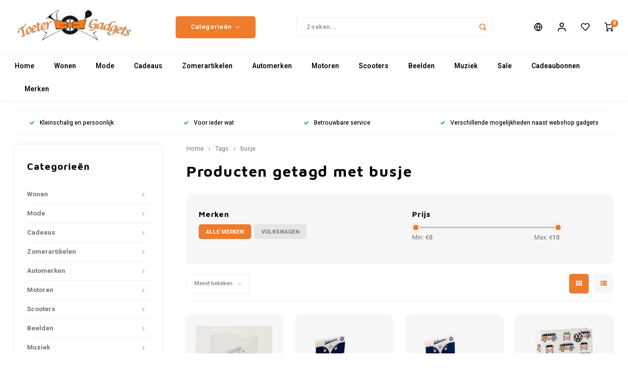

--- FILE ---
content_type: text/html;charset=utf-8
request_url: https://www.toetergadgets.nl/nl/tags/busje/
body_size: 31606
content:
<!DOCTYPE html>
<html lang="nl">
	
  <head>
    
        
    <meta charset="utf-8"/>
<!-- [START] 'blocks/head.rain' -->
<!--

  (c) 2008-2026 Lightspeed Netherlands B.V.
  http://www.lightspeedhq.com
  Generated: 30-01-2026 @ 14:24:09

-->
<link rel="canonical" href="https://www.toetergadgets.nl/nl/tags/busje/"/>
<link rel="alternate" href="https://www.toetergadgets.nl/nl/index.rss" type="application/rss+xml" title="Nieuwe producten"/>
<meta name="robots" content="noodp,noydir"/>
<meta property="og:url" content="https://www.toetergadgets.nl/nl/tags/busje/?source=facebook"/>
<meta property="og:site_name" content="Toeter Gadgets"/>
<meta property="og:title" content="busje"/>
<meta property="og:description" content="De specialist in voertuig en muziek gerelateerde woon- en mode accessoires, cadeau en gebruiksartikelen."/>
<!--[if lt IE 9]>
<script src="https://cdn.webshopapp.com/assets/html5shiv.js?2025-02-20"></script>
<![endif]-->
<!-- [END] 'blocks/head.rain' -->
      <title>busje - Toeter Gadgets</title>
    <meta name="description" content="De specialist in voertuig en muziek gerelateerde woon- en mode accessoires, cadeau en gebruiksartikelen." />
      <meta name="keywords" content="busje" />
    <meta http-equiv="X-UA-Compatible" content="IE=edge,chrome=1">
    <meta name="viewport" content="width=device-width, initial-scale=1.0">
    <meta name="apple-mobile-web-app-capable" content="yes">
    <meta name="apple-mobile-web-app-status-bar-style" content="black">
    <meta property="fb:app_id" content="966242223397117"/>
    <meta name="viewport" content="width=device-width, initial-scale=1, maximum-scale=1, user-scalable=0"/>
    <meta name="apple-mobile-web-app-capable" content="yes">
    <meta name="HandheldFriendly" content="true" /> 
		<meta name="apple-mobile-web-app-title" content="Toeter Gadgets">
  
		<link rel="apple-touch-icon-precomposed" href="https://cdn.webshopapp.com/shops/302956/themes/173554/assets/homescreen-icon.jpg?20250203095130"/>
  
    <link rel="shortcut icon" href="https://cdn.webshopapp.com/shops/302956/themes/173554/v/111416/assets/favicon.ico?20200803141536" type="image/x-icon" />
    <link href='//fonts.googleapis.com/css?family=Heebo:400,300,500,600,700,800,900' rel='stylesheet' type='text/css'>
    <link href='//fonts.googleapis.com/css?family=Maven%20Pro:400,300,500,600,700,800,900' rel='stylesheet' type='text/css'>
    <link rel="stylesheet" href="https://cdn.webshopapp.com/shops/302956/themes/173554/assets/bootstrap.css?20250203095130" />
    <link rel="stylesheet" href="https://cdn.webshopapp.com/shops/302956/themes/173554/assets/font-awesome-min.css?20250203095130" />
  	  	<link href="https://cdn.webshopapp.com/shops/302956/themes/173554/assets/gibbon-icons.css?20250203095130" rel="stylesheet">
    <link rel="stylesheet" href="https://cdn.webshopapp.com/shops/302956/themes/173554/assets/owl-carousel-min.css?20250203095130" />  
    <link rel="stylesheet" href="https://cdn.webshopapp.com/shops/302956/themes/173554/assets/semantic.css?20250203095130" />  
    <link rel="stylesheet" href="https://cdn.webshopapp.com/shops/302956/themes/173554/assets/jquery-fancybox-min.css?20250203095130" /> 
    <link rel="stylesheet" href="https://cdn.webshopapp.com/shops/302956/themes/173554/assets/style.css?20250203095130?903" /> 
    <link rel="stylesheet" href="https://cdn.webshopapp.com/shops/302956/themes/173554/assets/settings.css?20250203095130" />  
    <link rel="stylesheet" href="https://cdn.webshopapp.com/assets/gui-2-0.css?2025-02-20" />
    <link rel="stylesheet" href="https://cdn.webshopapp.com/assets/gui-responsive-2-0.css?2025-02-20" />   
    <link rel="stylesheet" href="https://cdn.webshopapp.com/shops/302956/themes/173554/assets/custom.css?20250203095130" />

    <script src="https://cdn.webshopapp.com/assets/jquery-1-9-1.js?2025-02-20"></script>
    <script src="https://cdn.webshopapp.com/assets/jquery-ui-1-10-1.js?2025-02-20"></script>
    
   
    <script src="https://cdn.webshopapp.com/shops/302956/themes/173554/assets/bootstrap.js?20250203095130"></script>
    <script src="https://cdn.webshopapp.com/shops/302956/themes/173554/assets/owl-carousel-min.js?20250203095130"></script>
    <script src="https://cdn.webshopapp.com/shops/302956/themes/173554/assets/semantic.js?20250203095130"></script>
    <script src="https://cdn.webshopapp.com/shops/302956/themes/173554/assets/jquery-fancybox-min.js?20250203095130"></script>
    <script src="https://cdn.webshopapp.com/shops/302956/themes/173554/assets/moment.js?20250203095130"></script>  
    <script src="https://cdn.webshopapp.com/shops/302956/themes/173554/assets/js-cookie.js?20250203095130"></script>
    <script src="https://cdn.webshopapp.com/shops/302956/themes/173554/assets/jquery-countdown-min.js?20250203095130"></script>
  	<script src="https://cdn.webshopapp.com/shops/302956/themes/173554/assets/masonry.js?20250203095130"></script>
    <script src="https://cdn.webshopapp.com/shops/302956/themes/173554/assets/global.js?20250203095130?903"></script>
  	<script src="//cdnjs.cloudflare.com/ajax/libs/jqueryui-touch-punch/0.2.3/jquery.ui.touch-punch.min.js"></script>
    
    <script src="https://cdn.webshopapp.com/shops/302956/themes/173554/assets/jcarousel.js?20250203095130"></script>
    <script src="https://cdn.webshopapp.com/assets/gui.js?2025-02-20"></script>
    <script src="https://cdn.webshopapp.com/assets/gui-responsive-2-0.js?2025-02-20"></script>
    
        
    
    <!--[if lt IE 9]>
    <link rel="stylesheet" href="https://cdn.webshopapp.com/shops/302956/themes/173554/assets/style-ie.css?20250203095130" />
    <![endif]-->
  </head>  <body class=""><script type="application/ld+json">
[
			{
    "@context": "http://schema.org",
    "@type": "BreadcrumbList",
    "itemListElement":
    [
      {
        "@type": "ListItem",
        "position": 1,
        "item": {
        	"@id": "https://www.toetergadgets.nl/nl/",
        	"name": "Home"
        }
      },
    	    	{
    		"@type": "ListItem",
     		"position": 2,
     		"item":	{
      		"@id": "https://www.toetergadgets.nl/nl/tags/",
      		"name": "Tags"
    		}
    	},    	    	{
    		"@type": "ListItem",
     		"position": 3,
     		"item":	{
      		"@id": "https://www.toetergadgets.nl/nl/tags/busje/",
      		"name": "busje"
    		}
    	}    	    ]
  },
      
        
    {
  "@context": "http://schema.org",
  "@id": "https://www.toetergadgets.nl/nl/#Organization",
  "@type": "Organization",
  "url": "https://www.toetergadgets.nl/", 
  "name": "Toeter Gadgets",
  "logo": "https://cdn.webshopapp.com/shops/302956/themes/173554/v/111411/assets/logo.png?20200803141536",
  "telephone": "071-528 91 27 of 071-528 93 59",
  "email": ""
    }
  ]
</script><div class="cart-messages hidden"><ul></ul></div><div id="cart-popup" class="cart-popup mobile-popup" data-popup="cart"><div class="popup-inner"><div class="inner cart-wrap"><div class="table"><div class="title-small title-font">Winkelwagen</div><div class="general-content cart-content"></div><div class="empty-cart">
      	Geen producten gevonden...
      </div><div class="table-wrap"><form id="gui-form-cart" action="https://www.toetergadgets.nl/nl/cart/update/" method="post"><table></table></form></div><div class="shipping-discount hidden"><div class="discount-block"><form class="gui-form-discount" action="https://www.toetergadgets.nl/nl/cart/setDiscount/" method="post"><input class="standard-input" type="text" name="code" placeholder="Kortingscode"><a class="btn btn-small accent add-discount"  href="javascript:;"><i class="fa fa-plus"></i></a></form></div><a href="https://www.toetergadgets.nl/nl/cart/?shipping" class="btn accent btn-small hidden-xs">Verzendkosten berekenen</a></div></div><div class="totals-wrap"><div class="totals"><div class="title-small title-font hidden-xs"><span data-cart-items>0</span> artikelen</div><table><tr><td>Totaal excl. btw</td><td data-cart-total-excl>€0,00</td></tr><tr><td>BTW</td><td data-cart-total-vat>€0,00</td></tr><tr><td>Totaal</td><td data-cart-total-incl>€0,00</td></tr></table><div class="buttons"><a class="btn accent" href="https://www.toetergadgets.nl/nl/checkout/">Naar de kassa</a><a class="btn light hidden-xs" href="javascript:;" data-fancybox-close>Ga verder met winkelen</a></div></div><div class="payments hidden-xs"><a href="https://www.toetergadgets.nl/nl/service/payment-methods/" title="Betaalmethoden"><img src="https://cdn.webshopapp.com/shops/302956/themes/173554/assets/ideal.png?20250203095130" alt="iDEAL" /></a><a href="https://www.toetergadgets.nl/nl/service/payment-methods/" title="Betaalmethoden"><img src="https://cdn.webshopapp.com/shops/302956/themes/173554/assets/banktransfer.png?20250203095130" alt="Bank transfer" /></a><a href="https://www.toetergadgets.nl/nl/service/payment-methods/" title="Betaalmethoden"><img src="https://cdn.webshopapp.com/shops/302956/themes/173554/assets/mistercash.png?20250203095130" alt="Bancontact" /></a><a href="https://www.toetergadgets.nl/nl/service/payment-methods/" title="Betaalmethoden"><img src="https://cdn.webshopapp.com/shops/302956/themes/173554/assets/directebanking.png?20250203095130" alt="SOFORT Banking" /></a><a href="https://www.toetergadgets.nl/nl/service/payment-methods/" title="Betaalmethoden"><img src="https://cdn.webshopapp.com/shops/302956/themes/173554/assets/paypal.png?20250203095130" alt="PayPal" /></a><a href="https://www.toetergadgets.nl/nl/service/payment-methods/" title="Betaalmethoden"><img src="https://cdn.webshopapp.com/shops/302956/themes/173554/assets/bunq.png?20250203095130" alt="bunq" /></a><a href="https://www.toetergadgets.nl/nl/service/payment-methods/" title="Betaalmethoden"><img src="https://cdn.webshopapp.com/shops/302956/themes/173554/assets/giropay.png?20250203095130" alt="Giropay" /></a><a href="https://www.toetergadgets.nl/nl/service/payment-methods/" title="Betaalmethoden"><img src="https://cdn.webshopapp.com/shops/302956/themes/173554/assets/eps.png?20250203095130" alt="EPS" /></a><a href="https://www.toetergadgets.nl/nl/service/payment-methods/" title="Betaalmethoden"><img src="https://cdn.webshopapp.com/shops/302956/themes/173554/assets/belfius.png?20250203095130" alt="Belfius" /></a><a href="https://www.toetergadgets.nl/nl/service/payment-methods/" title="Betaalmethoden"><img src="https://cdn.webshopapp.com/shops/302956/themes/173554/assets/kbc.png?20250203095130" alt="KBC" /></a><a href="https://www.toetergadgets.nl/nl/service/payment-methods/" title="Betaalmethoden"><img src="https://cdn.webshopapp.com/shops/302956/themes/173554/assets/pin.png?20250203095130" alt="Pin" /></a><a href="https://www.toetergadgets.nl/nl/service/payment-methods/" title="Betaalmethoden"><img src="https://cdn.webshopapp.com/shops/302956/themes/173554/assets/cash.png?20250203095130" alt="Cash" /></a><a href="https://www.toetergadgets.nl/nl/service/payment-methods/" title="Betaalmethoden"><img src="https://cdn.webshopapp.com/shops/302956/themes/173554/assets/giftcard.png?20250203095130" alt="Gift card" /></a><a href="https://www.toetergadgets.nl/nl/service/payment-methods/" title="Betaalmethoden"><img src="https://cdn.webshopapp.com/shops/302956/themes/173554/assets/creditcard.png?20250203095130" alt="Credit Card" /></a><a href="https://www.toetergadgets.nl/nl/service/payment-methods/" title="Betaalmethoden"><img src="https://cdn.webshopapp.com/shops/302956/themes/173554/assets/maestro.png?20250203095130" alt="Maestro" /></a><a href="https://www.toetergadgets.nl/nl/service/payment-methods/" title="Betaalmethoden"><img src="https://cdn.webshopapp.com/shops/302956/themes/173554/assets/vpay.png?20250203095130" alt="V PAY" /></a></div></div></div></div><div class="close-popup"><div class="close-popup-inner"><a href="javascript:;" class="close-mobile-popup" data-fancybox-close>
        Sluiten
      </a></div></div></div><div id="login-popup" class="mobile-popup" data-popup="login"><div class="popup-inner"><div class="title-small title-font">Inloggen</div><form class="formLogin" id="formLogin" action="https://www.toetergadgets.nl/nl/account/loginPost/?return=https%3A%2F%2Fwww.toetergadgets.nl%2Fnl%2Ftags%2Fbusje%2F" method="post"><input type="hidden" name="key" value="41a703739474841d2500a2b0fa5f6a2f" /><input type="hidden" name="type" value="login" /><input type="submit" hidden/><input type="text" name="email" id="formLoginEmail" value="" placeholder="E-mailadres" class="standard-input" /><input type="password" name="password" id="formLoginPassword" value="" placeholder="Wachtwoord" class="standard-input"/><div class="buttons"><a class="btn accent" href="#" onclick="$('#formLogin').submit(); return false;" title="Inloggen">Inloggen</a><a class="btn facebook" rel="nofollow" onclick="gui_facebook('https://www.toetergadgets.nl/nl/account/loginFacebook/?return=https%3A%2F%2Fwww.toetergadgets.nl%2Fnl%2Ftags%2Fbusje%2F'); return false;">Login with Facebook</a></div></form><div class="options"><a class="forgot-pw" href="https://www.toetergadgets.nl/nl/account/password/">Wachtwoord vergeten?</a><span class="or">of</span><a class="no-account" href="https://www.toetergadgets.nl/nl/account/register/">Nog geen account? Klik</a></div></div><div class="close-popup"><div class="close-popup-inner"><a href="javascript:;" class="close-mobile-popup" data-fancybox-close>
        Sluiten
      </a></div></div></div><div id="language-currency-popup" class="language-currency-popup mobile-popup"><div class="popup-inner"><div class="language-section"><div class="title-small title-font">Taal</div><div class="options-wrap"><div class="option active"><a href="https://www.toetergadgets.nl/nl/go/category/"><div class="inner"><div class="icon"><img src="https://cdn.webshopapp.com/shops/302956/themes/173554/assets/flag-nl.svg?20250203095130" alt="flag-Nederlands"></div><div class="text">Nederlands</div></div></a></div><div class="option"><a href="https://www.toetergadgets.nl/de/go/category/"><div class="inner"><div class="icon"><img src="https://cdn.webshopapp.com/shops/302956/themes/173554/assets/flag-de.svg?20250203095130" alt="flag-Deutsch"></div><div class="text">Deutsch</div></div></a></div></div></div><div class="close-popup"><div class="close-popup-inner"><a href="javascript:;" class="close-mobile-popup" data-fancybox-close>
          Sluiten
        </a></div></div></div></div><div class="mobile-menu mobile-popup" data-popup="menu"><div class="popup-inner"><div class="menu-wrap"><div class="breads">Hoofdmenu</div><div class="title-small title-font">Categorieën</div><div class="menu"><ul><li class=""><a class="normal-link" href="https://www.toetergadgets.nl/nl/wonen/">Wonen<span class="more-cats"><i class="fa fa-chevron-right"></i></span></a><div class="subs"><div class="breads">Hoofdmenu / wonen</div><div class="title-small title-font text-center subs-back"><i class="fa fa-chevron-left"></i>Wonen</div><ul class=""><li class=""><a class="normal-link" href="https://www.toetergadgets.nl/nl/wonen/blik/">Blik<span class="more-cats"><i class="fa fa-chevron-right"></i></span></a><div class="subs"><div class="breads">Hoofdmenu / wonen / blik</div><div class="title-small title-font text-center subs-back"><i class="fa fa-chevron-left"></i>Blik</div><ul class=""><li class=""><a class="normal-link" href="https://www.toetergadgets.nl/nl/wonen/blik/spaarpotten/">Spaarpotten</a></li><li class=""><a class="normal-link" href="https://www.toetergadgets.nl/nl/wonen/blik/voorraadblik/">Voorraadblik</a></li></ul></div></li><li class=""><a class="normal-link" href="https://www.toetergadgets.nl/nl/wonen/deurmatten/">Deurmatten<span class="more-cats"><i class="fa fa-chevron-right"></i></span></a><div class="subs"><div class="breads">Hoofdmenu / wonen / blik / deurmatten</div><div class="title-small title-font text-center subs-back"><i class="fa fa-chevron-left"></i>Deurmatten</div><ul class=""><li class=""><a class="normal-link" href="https://www.toetergadgets.nl/nl/wonen/deurmatten/fiat-500/">Fiat 500</a></li><li class=""><a class="normal-link" href="https://www.toetergadgets.nl/nl/wonen/deurmatten/volkswagen/">Volkswagen</a></li></ul></div></li><li class=""><a class="normal-link" href="https://www.toetergadgets.nl/nl/wonen/fotolijsten/">Fotolijsten<span class="more-cats"><i class="fa fa-chevron-right"></i></span></a><div class="subs"><div class="breads">Hoofdmenu / wonen / blik / deurmatten / fotolijsten</div><div class="title-small title-font text-center subs-back"><i class="fa fa-chevron-left"></i>Fotolijsten</div><ul class=""><li class=""><a class="normal-link" href="https://www.toetergadgets.nl/nl/wonen/fotolijsten/fiat-500/">Fiat 500</a></li><li class=""><a class="normal-link" href="https://www.toetergadgets.nl/nl/wonen/fotolijsten/valentijnsdag/">Valentijnsdag</a></li></ul></div></li><li class=""><a class="normal-link" href="https://www.toetergadgets.nl/nl/wonen/keramiek/">Keramiek<span class="more-cats"><i class="fa fa-chevron-right"></i></span></a><div class="subs"><div class="breads">Hoofdmenu / wonen / blik / deurmatten / fotolijsten / keramiek</div><div class="title-small title-font text-center subs-back"><i class="fa fa-chevron-left"></i>Keramiek</div><ul class=""><li class=""><a class="normal-link" href="https://www.toetergadgets.nl/nl/wonen/keramiek/mokken/">Mokken</a></li><li class=""><a class="normal-link" href="https://www.toetergadgets.nl/nl/wonen/keramiek/beeldjes-modellen/">Beeldjes/modellen</a></li><li class=""><a class="normal-link" href="https://www.toetergadgets.nl/nl/wonen/keramiek/eierdopjes/">Eierdopjes</a></li><li class=""><a class="normal-link" href="https://www.toetergadgets.nl/nl/wonen/keramiek/melkkannen/">Melkkannen</a></li><li class=""><a class="normal-link" href="https://www.toetergadgets.nl/nl/wonen/keramiek/peper-en-zoutstellen/">Peper en zoutstellen</a></li><li class=""><a class="normal-link" href="https://www.toetergadgets.nl/nl/wonen/keramiek/plantenbakken/">Plantenbakken</a></li><li class=""><a class="normal-link" href="https://www.toetergadgets.nl/nl/wonen/keramiek/theepotten/">Theepotten</a></li><li class=""><a class="normal-link" href="https://www.toetergadgets.nl/nl/wonen/keramiek/voorraadpot/">Voorraadpot</a></li></ul></div></li><li class=""><a class="normal-link" href="https://www.toetergadgets.nl/nl/wonen/klokken/">Klokken<span class="more-cats"><i class="fa fa-chevron-right"></i></span></a><div class="subs"><div class="breads">Hoofdmenu / wonen / blik / deurmatten / fotolijsten / keramiek / klokken</div><div class="title-small title-font text-center subs-back"><i class="fa fa-chevron-left"></i>Klokken</div><ul class=""><li class=""><a class="normal-link" href="https://www.toetergadgets.nl/nl/wonen/klokken/bmw/">BMW</a></li><li class=""><a class="normal-link" href="https://www.toetergadgets.nl/nl/wonen/klokken/fiat-500/">Fiat 500</a></li><li class=""><a class="normal-link" href="https://www.toetergadgets.nl/nl/wonen/klokken/fiets/">Fiets</a></li><li class=""><a class="normal-link" href="https://www.toetergadgets.nl/nl/wonen/klokken/good-times-houten-klokken/">Good Times Houten Klokken</a></li><li class=""><a class="normal-link" href="https://www.toetergadgets.nl/nl/wonen/klokken/vespa/">Vespa</a></li><li class=""><a class="normal-link" href="https://www.toetergadgets.nl/nl/wonen/klokken/volkswagen/">Volkswagen</a></li></ul></div></li><li class=""><a class="normal-link" href="https://www.toetergadgets.nl/nl/wonen/kussens/">Kussens<span class="more-cats"><i class="fa fa-chevron-right"></i></span></a><div class="subs"><div class="breads">Hoofdmenu / wonen / blik / deurmatten / fotolijsten / keramiek / klokken / kussens</div><div class="title-small title-font text-center subs-back"><i class="fa fa-chevron-left"></i>Kussens</div><ul class=""><li class=""><a class="normal-link" href="https://www.toetergadgets.nl/nl/wonen/kussens/fiat-500/">Fiat 500</a></li><li class=""><a class="normal-link" href="https://www.toetergadgets.nl/nl/wonen/kussens/harley-davidson/">Harley Davidson</a></li><li class=""><a class="normal-link" href="https://www.toetergadgets.nl/nl/wonen/kussens/mini-cooper/">Mini Cooper</a></li><li class=""><a class="normal-link" href="https://www.toetergadgets.nl/nl/wonen/kussens/vespa/">Vespa</a></li><li class=""><a class="normal-link" href="https://www.toetergadgets.nl/nl/wonen/kussens/volkswagen/">Volkswagen</a></li></ul></div></li><li class=""><a class="normal-link" href="https://www.toetergadgets.nl/nl/wonen/lampen/">Lampen<span class="more-cats"><i class="fa fa-chevron-right"></i></span></a><div class="subs"><div class="breads">Hoofdmenu / wonen / blik / deurmatten / fotolijsten / keramiek / klokken / kussens / lampen</div><div class="title-small title-font text-center subs-back"><i class="fa fa-chevron-left"></i>Lampen</div><ul class=""><li class=""><a class="normal-link" href="https://www.toetergadgets.nl/nl/wonen/lampen/fiat/">Fiat</a></li><li class=""><a class="normal-link" href="https://www.toetergadgets.nl/nl/wonen/lampen/vespa/">Vespa</a></li></ul></div></li><li class=""><a class="normal-link" href="https://www.toetergadgets.nl/nl/wonen/letterkaarsjes/">Letterkaarsjes</a></li><li class=""><a class="normal-link" href="https://www.toetergadgets.nl/nl/wonen/onderzetters/">Onderzetters</a></li><li class=""><a class="normal-link" href="https://www.toetergadgets.nl/nl/wonen/textiel/">Textiel<span class="more-cats"><i class="fa fa-chevron-right"></i></span></a><div class="subs"><div class="breads">Hoofdmenu / wonen / blik / deurmatten / fotolijsten / keramiek / klokken / kussens / lampen / letterkaarsjes / onderzetters / textiel</div><div class="title-small title-font text-center subs-back"><i class="fa fa-chevron-left"></i>Textiel</div><ul class=""><li class=""><a class="normal-link" href="https://www.toetergadgets.nl/nl/wonen/textiel/dekbedovertrekken/">Dekbedovertrekken</a></li><li class=""><a class="normal-link" href="https://www.toetergadgets.nl/nl/wonen/textiel/handdoeken/">Handdoeken</a></li><li class=""><a class="normal-link" href="https://www.toetergadgets.nl/nl/wonen/textiel/theedoeken/">Theedoeken</a></li></ul></div></li><li class=""><a class="normal-link" href="https://www.toetergadgets.nl/nl/wonen/wanddecoratie/">Wanddecoratie<span class="more-cats"><i class="fa fa-chevron-right"></i></span></a><div class="subs"><div class="breads">Hoofdmenu / wonen / blik / deurmatten / fotolijsten / keramiek / klokken / kussens / lampen / letterkaarsjes / onderzetters / textiel / wanddecoratie</div><div class="title-small title-font text-center subs-back"><i class="fa fa-chevron-left"></i>Wanddecoratie</div><ul class=""><li class=""><a class="normal-link" href="https://www.toetergadgets.nl/nl/wonen/wanddecoratie/spreukborden/">Spreukborden</a></li></ul></div></li></ul></div></li><li class=""><a class="normal-link" href="https://www.toetergadgets.nl/nl/mode/">Mode<span class="more-cats"><i class="fa fa-chevron-right"></i></span></a><div class="subs"><div class="breads">Hoofdmenu / mode</div><div class="title-small title-font text-center subs-back"><i class="fa fa-chevron-left"></i>Mode</div><ul class=""><li class=""><a class="normal-link" href="https://www.toetergadgets.nl/nl/mode/kleding/">Kleding<span class="more-cats"><i class="fa fa-chevron-right"></i></span></a><div class="subs"><div class="breads">Hoofdmenu / mode / kleding</div><div class="title-small title-font text-center subs-back"><i class="fa fa-chevron-left"></i>Kleding</div><ul class=""><li class=""><a class="normal-link" href="https://www.toetergadgets.nl/nl/mode/kleding/dames/">Dames</a></li><li class=""><a class="normal-link" href="https://www.toetergadgets.nl/nl/mode/kleding/heren/">Heren</a></li><li class=""><a class="normal-link" href="https://www.toetergadgets.nl/nl/mode/kleding/kinder/">Kinder</a></li><li class=""><a class="normal-link" href="https://www.toetergadgets.nl/nl/mode/kleding/t-shirt/">T-shirt</a></li><li class=""><a class="normal-link" href="https://www.toetergadgets.nl/nl/mode/kleding/applicatie/">Applicatie</a></li></ul></div></li><li class=""><a class="normal-link" href="https://www.toetergadgets.nl/nl/mode/portemonnees/">Portemonnees<span class="more-cats"><i class="fa fa-chevron-right"></i></span></a><div class="subs"><div class="breads">Hoofdmenu / mode / kleding / portemonnees</div><div class="title-small title-font text-center subs-back"><i class="fa fa-chevron-left"></i>Portemonnees</div><ul class=""><li class=""><a class="normal-link" href="https://www.toetergadgets.nl/nl/mode/portemonnees/fiat-500/">Fiat 500</a></li><li class=""><a class="normal-link" href="https://www.toetergadgets.nl/nl/mode/portemonnees/vespa/">Vespa</a></li><li class=""><a class="normal-link" href="https://www.toetergadgets.nl/nl/mode/portemonnees/volkswagen/">Volkswagen</a></li></ul></div></li><li class=""><a class="normal-link" href="https://www.toetergadgets.nl/nl/mode/schoenen/">Schoenen<span class="more-cats"><i class="fa fa-chevron-right"></i></span></a><div class="subs"><div class="breads">Hoofdmenu / mode / kleding / portemonnees / schoenen</div><div class="title-small title-font text-center subs-back"><i class="fa fa-chevron-left"></i>Schoenen</div><ul class=""><li class=""><a class="normal-link" href="https://www.toetergadgets.nl/nl/mode/schoenen/slippers/">Slippers</a></li><li class=""><a class="normal-link" href="https://www.toetergadgets.nl/nl/mode/schoenen/sneakers/">Sneakers</a></li></ul></div></li><li class=""><a class="normal-link" href="https://www.toetergadgets.nl/nl/mode/sieraden/">Sieraden<span class="more-cats"><i class="fa fa-chevron-right"></i></span></a><div class="subs"><div class="breads">Hoofdmenu / mode / kleding / portemonnees / schoenen / sieraden</div><div class="title-small title-font text-center subs-back"><i class="fa fa-chevron-left"></i>Sieraden</div><ul class=""><li class=""><a class="normal-link" href="https://www.toetergadgets.nl/nl/mode/sieraden/bedels/">Bedels</a></li><li class=""><a class="normal-link" href="https://www.toetergadgets.nl/nl/mode/sieraden/flesopener/">Flesopener</a></li><li class=""><a class="normal-link" href="https://www.toetergadgets.nl/nl/mode/sieraden/geluksmunten/">Geluksmunten</a></li><li class=""><a class="normal-link" href="https://www.toetergadgets.nl/nl/mode/sieraden/horloge/">Horloge</a></li><li class=""><a class="normal-link" href="https://www.toetergadgets.nl/nl/mode/sieraden/manchetknoppen/">Manchetknoppen</a></li><li class=""><a class="normal-link" href="https://www.toetergadgets.nl/nl/mode/sieraden/oorbellen/">Oorbellen</a></li></ul></div></li><li class=""><a class="normal-link" href="https://www.toetergadgets.nl/nl/mode/tablet-telefoon-covers/">Tablet/Telefoon covers<span class="more-cats"><i class="fa fa-chevron-right"></i></span></a><div class="subs"><div class="breads">Hoofdmenu / mode / kleding / portemonnees / schoenen / sieraden / tablet/telefoon covers</div><div class="title-small title-font text-center subs-back"><i class="fa fa-chevron-left"></i>Tablet/Telefoon covers</div><ul class=""><li class=""><a class="normal-link" href="https://www.toetergadgets.nl/nl/mode/tablet-telefoon-covers/vespa/">Vespa</a></li></ul></div></li><li class=""><a class="normal-link" href="https://www.toetergadgets.nl/nl/mode/tassen/">Tassen<span class="more-cats"><i class="fa fa-chevron-right"></i></span></a><div class="subs"><div class="breads">Hoofdmenu / mode / kleding / portemonnees / schoenen / sieraden / tablet/telefoon covers / tassen</div><div class="title-small title-font text-center subs-back"><i class="fa fa-chevron-left"></i>Tassen</div><ul class=""><li class=""><a class="normal-link" href="https://www.toetergadgets.nl/nl/mode/tassen/boodschappentassen/">Boodschappentassen</a></li><li class=""><a class="normal-link" href="https://www.toetergadgets.nl/nl/mode/tassen/etuis/">Etui&#039;s</a></li><li class=""><a class="normal-link" href="https://www.toetergadgets.nl/nl/mode/tassen/rugzakken/">Rugzakken</a></li><li class=""><a class="normal-link" href="https://www.toetergadgets.nl/nl/mode/tassen/schoudertassen/">Schoudertassen</a></li><li class=""><a class="normal-link" href="https://www.toetergadgets.nl/nl/mode/tassen/toilettassen/">Toilettassen</a></li><li class=""><a class="normal-link" href="https://www.toetergadgets.nl/nl/mode/tassen/trolleys/">Trolleys</a></li></ul></div></li></ul></div></li><li class=""><a class="normal-link" href="https://www.toetergadgets.nl/nl/cadeaus/">Cadeaus<span class="more-cats"><i class="fa fa-chevron-right"></i></span></a><div class="subs"><div class="breads">Hoofdmenu / cadeaus</div><div class="title-small title-font text-center subs-back"><i class="fa fa-chevron-left"></i>Cadeaus</div><ul class=""><li class=""><a class="normal-link" href="https://www.toetergadgets.nl/nl/cadeaus/cadeau-sets/">Cadeau sets</a></li><li class=""><a class="normal-link" href="https://www.toetergadgets.nl/nl/cadeaus/metalen-borden/">Metalen borden<span class="more-cats"><i class="fa fa-chevron-right"></i></span></a><div class="subs"><div class="breads">Hoofdmenu / cadeaus / cadeau sets / metalen borden</div><div class="title-small title-font text-center subs-back"><i class="fa fa-chevron-left"></i>Metalen borden</div><ul class=""><li class=""><a class="normal-link" href="https://www.toetergadgets.nl/nl/cadeaus/metalen-borden/10-x-14-cm/">10 x 14 cm</a></li><li class=""><a class="normal-link" href="https://www.toetergadgets.nl/nl/cadeaus/metalen-borden/15-x-20-cm/">15 x 20 cm</a></li><li class=""><a class="normal-link" href="https://www.toetergadgets.nl/nl/cadeaus/metalen-borden/15-x-24-cm/">15 x 24 cm</a></li><li class=""><a class="normal-link" href="https://www.toetergadgets.nl/nl/cadeaus/metalen-borden/20-x-30-cm/">20 x 30 cm</a></li><li class=""><a class="normal-link" href="https://www.toetergadgets.nl/nl/cadeaus/metalen-borden/25-x-50-cm/">25 x 50 cm</a></li><li class=""><a class="normal-link" href="https://www.toetergadgets.nl/nl/cadeaus/metalen-borden/30-x-40-cm/">30 x 40 cm</a></li><li class=""><a class="normal-link" href="https://www.toetergadgets.nl/nl/cadeaus/metalen-borden/40-x-60-cm/">40 x 60 cm</a></li></ul></div></li><li class=""><a class="normal-link" href="https://www.toetergadgets.nl/nl/cadeaus/miniaturen/">Miniaturen<span class="more-cats"><i class="fa fa-chevron-right"></i></span></a><div class="subs"><div class="breads">Hoofdmenu / cadeaus / cadeau sets / metalen borden / miniaturen</div><div class="title-small title-font text-center subs-back"><i class="fa fa-chevron-left"></i>Miniaturen</div><ul class=""><li class=""><a class="normal-link" href="https://www.toetergadgets.nl/nl/cadeaus/miniaturen/austin/">Austin</a></li><li class=""><a class="normal-link" href="https://www.toetergadgets.nl/nl/cadeaus/miniaturen/cadillac/">Cadillac</a></li><li class=""><a class="normal-link" href="https://www.toetergadgets.nl/nl/cadeaus/miniaturen/chevrolet/">Chevrolet</a></li><li class=""><a class="normal-link" href="https://www.toetergadgets.nl/nl/cadeaus/miniaturen/citroen/">Citroën</a></li><li class=""><a class="normal-link" href="https://www.toetergadgets.nl/nl/cadeaus/miniaturen/fiat/">Fiat</a></li><li class=""><a class="normal-link" href="https://www.toetergadgets.nl/nl/cadeaus/miniaturen/ford/">Ford</a></li><li class=""><a class="normal-link" href="https://www.toetergadgets.nl/nl/cadeaus/miniaturen/formule-1/">Formule 1</a></li><li class=""><a class="normal-link" href="https://www.toetergadgets.nl/nl/cadeaus/miniaturen/harley-davidson/">Harley Davidson</a></li><li class=""><a class="normal-link" href="https://www.toetergadgets.nl/nl/cadeaus/miniaturen/kawasaki/">Kawasaki </a></li><li class=""><a class="normal-link" href="https://www.toetergadgets.nl/nl/cadeaus/miniaturen/lancia/">Lancia</a></li><li class=""><a class="normal-link" href="https://www.toetergadgets.nl/nl/cadeaus/miniaturen/mercedes/">Mercedes</a></li><li class=""><a class="normal-link" href="https://www.toetergadgets.nl/nl/cadeaus/miniaturen/mini-cooper/">Mini Cooper</a></li><li class=""><a class="normal-link" href="https://www.toetergadgets.nl/nl/cadeaus/miniaturen/morris-minor/">Morris Minor</a></li><li class=""><a class="normal-link" href="https://www.toetergadgets.nl/nl/cadeaus/miniaturen/pagani/">Pagani</a></li><li class=""><a class="normal-link" href="https://www.toetergadgets.nl/nl/cadeaus/miniaturen/variatie/">Variatie</a></li><li class=""><a class="normal-link" href="https://www.toetergadgets.nl/nl/cadeaus/miniaturen/vespa/">Vespa</a></li><li class=""><a class="normal-link" href="https://www.toetergadgets.nl/nl/cadeaus/miniaturen/volkswagen/">Volkswagen</a></li><li class=""><a class="normal-link" href="https://www.toetergadgets.nl/nl/cadeaus/miniaturen/yamaha/">Yamaha</a></li></ul></div></li><li class=""><a class="normal-link" href="https://www.toetergadgets.nl/nl/cadeaus/paraplus/">Paraplu&#039;s<span class="more-cats"><i class="fa fa-chevron-right"></i></span></a><div class="subs"><div class="breads">Hoofdmenu / cadeaus / cadeau sets / metalen borden / miniaturen / paraplu&#039;s</div><div class="title-small title-font text-center subs-back"><i class="fa fa-chevron-left"></i>Paraplu&#039;s</div><ul class=""><li class=""><a class="normal-link" href="https://www.toetergadgets.nl/nl/cadeaus/paraplus/fiat-500/">Fiat 500</a></li></ul></div></li><li class=""><a class="normal-link" href="https://www.toetergadgets.nl/nl/cadeaus/schrijfwaren/">Schrijfwaren</a></li><li class=""><a class="normal-link" href="https://www.toetergadgets.nl/nl/cadeaus/sleutelhangers/">Sleutelhangers<span class="more-cats"><i class="fa fa-chevron-right"></i></span></a><div class="subs"><div class="breads">Hoofdmenu / cadeaus / cadeau sets / metalen borden / miniaturen / paraplu&#039;s / schrijfwaren / sleutelhangers</div><div class="title-small title-font text-center subs-back"><i class="fa fa-chevron-left"></i>Sleutelhangers</div><ul class=""><li class=""><a class="normal-link" href="https://www.toetergadgets.nl/nl/cadeaus/sleutelhangers/fiat-500/">Fiat 500</a></li><li class=""><a class="normal-link" href="https://www.toetergadgets.nl/nl/cadeaus/sleutelhangers/mini-cooper/">Mini Cooper</a></li><li class=""><a class="normal-link" href="https://www.toetergadgets.nl/nl/cadeaus/sleutelhangers/vespa/">Vespa </a></li><li class=""><a class="normal-link" href="https://www.toetergadgets.nl/nl/cadeaus/sleutelhangers/volkswagen/">Volkswagen</a></li></ul></div></li><li class=""><a class="normal-link" href="https://www.toetergadgets.nl/nl/cadeaus/speelgoed/">Speelgoed</a></li></ul></div></li><li class=""><a class="normal-link" href="https://www.toetergadgets.nl/nl/zomerartikelen/">Zomerartikelen<span class="more-cats"><i class="fa fa-chevron-right"></i></span></a><div class="subs"><div class="breads">Hoofdmenu / zomerartikelen</div><div class="title-small title-font text-center subs-back"><i class="fa fa-chevron-left"></i>Zomerartikelen</div><ul class=""><li class=""><a class="normal-link" href="https://www.toetergadgets.nl/nl/zomerartikelen/picknickkleden/">Picknickkleden<span class="more-cats"><i class="fa fa-chevron-right"></i></span></a><div class="subs"><div class="breads">Hoofdmenu / zomerartikelen / picknickkleden</div><div class="title-small title-font text-center subs-back"><i class="fa fa-chevron-left"></i>Picknickkleden</div><ul class=""><li class=""><a class="normal-link" href="https://www.toetergadgets.nl/nl/zomerartikelen/picknickkleden/volkswagen/">Volkswagen</a></li></ul></div></li><li class=""><a class="normal-link" href="https://www.toetergadgets.nl/nl/zomerartikelen/zwembanden/">Zwembanden<span class="more-cats"><i class="fa fa-chevron-right"></i></span></a><div class="subs"><div class="breads">Hoofdmenu / zomerartikelen / picknickkleden / zwembanden</div><div class="title-small title-font text-center subs-back"><i class="fa fa-chevron-left"></i>Zwembanden</div><ul class=""><li class=""><a class="normal-link" href="https://www.toetergadgets.nl/nl/zomerartikelen/zwembanden/cars-armzwembandjes/">Cars armzwembandjes</a></li><li class=""><a class="normal-link" href="https://www.toetergadgets.nl/nl/zomerartikelen/zwembanden/auto-zwemband/">Auto zwemband</a></li></ul></div></li><li class=""><a class="normal-link" href="https://www.toetergadgets.nl/nl/zomerartikelen/strandlaken/">Strandlaken</a></li></ul></div></li><li class=""><a class="normal-link" href="https://www.toetergadgets.nl/nl/automerken/">Automerken<span class="more-cats"><i class="fa fa-chevron-right"></i></span></a><div class="subs"><div class="breads">Hoofdmenu / automerken</div><div class="title-small title-font text-center subs-back"><i class="fa fa-chevron-left"></i>Automerken</div><ul class=""><li class=""><a class="normal-link" href="https://www.toetergadgets.nl/nl/automerken/alfa-romeo/">Alfa Romeo</a></li><li class=""><a class="normal-link" href="https://www.toetergadgets.nl/nl/automerken/honda/">Honda</a></li><li class=""><a class="normal-link" href="https://www.toetergadgets.nl/nl/automerken/audi/">Audi</a></li><li class=""><a class="normal-link" href="https://www.toetergadgets.nl/nl/automerken/austin/">Austin</a></li><li class=""><a class="normal-link" href="https://www.toetergadgets.nl/nl/automerken/aston-martin/">Aston Martin</a></li><li class=""><a class="normal-link" href="https://www.toetergadgets.nl/nl/automerken/bedford/">Bedford</a></li><li class=""><a class="normal-link" href="https://www.toetergadgets.nl/nl/automerken/bentley/">Bentley</a></li><li class=""><a class="normal-link" href="https://www.toetergadgets.nl/nl/automerken/bmw/">BMW<span class="more-cats"><i class="fa fa-chevron-right"></i></span></a><div class="subs"><div class="breads">Hoofdmenu / automerken / alfa romeo / honda / audi / austin / aston martin / bedford / bentley / bmw</div><div class="title-small title-font text-center subs-back"><i class="fa fa-chevron-left"></i>BMW</div><ul class=""><li class=""><a class="normal-link" href="https://www.toetergadgets.nl/nl/automerken/bmw/bmw-isetta/">BMW Isetta</a></li></ul></div></li><li class=""><a class="normal-link" href="https://www.toetergadgets.nl/nl/automerken/borgward/">Borgward</a></li><li class=""><a class="normal-link" href="https://www.toetergadgets.nl/nl/automerken/bugatti/">Bugatti</a></li><li class=""><a class="normal-link" href="https://www.toetergadgets.nl/nl/automerken/buick/">Buick</a></li><li class=""><a class="normal-link" href="https://www.toetergadgets.nl/nl/automerken/cadillac/">Cadillac</a></li><li class=""><a class="normal-link" href="https://www.toetergadgets.nl/nl/automerken/chevrolet/">Chevrolet</a></li><li class=""><a class="normal-link" href="https://www.toetergadgets.nl/nl/automerken/citroen/">Citroën<span class="more-cats"><i class="fa fa-chevron-right"></i></span></a><div class="subs"><div class="breads">Hoofdmenu / automerken / alfa romeo / honda / audi / austin / aston martin / bedford / bentley / bmw / borgward / bugatti / buick / cadillac / chevrolet / citroën</div><div class="title-small title-font text-center subs-back"><i class="fa fa-chevron-left"></i>Citroën</div><ul class=""><li class=""><a class="normal-link" href="https://www.toetergadgets.nl/nl/automerken/citroen/citroen-2cv/">Citroën 2CV</a></li></ul></div></li><li class=""><a class="normal-link" href="https://www.toetergadgets.nl/nl/automerken/corvette/">Corvette</a></li><li class=""><a class="normal-link" href="https://www.toetergadgets.nl/nl/automerken/fiat/">Fiat<span class="more-cats"><i class="fa fa-chevron-right"></i></span></a><div class="subs"><div class="breads">Hoofdmenu / automerken / alfa romeo / honda / audi / austin / aston martin / bedford / bentley / bmw / borgward / bugatti / buick / cadillac / chevrolet / citroën / corvette / fiat</div><div class="title-small title-font text-center subs-back"><i class="fa fa-chevron-left"></i>Fiat</div><ul class=""><li class=""><a class="normal-link" href="https://www.toetergadgets.nl/nl/automerken/fiat/fiat-500/">Fiat 500</a></li></ul></div></li><li class=""><a class="normal-link" href="https://www.toetergadgets.nl/nl/automerken/formule-1/">Formule 1<span class="more-cats"><i class="fa fa-chevron-right"></i></span></a><div class="subs"><div class="breads">Hoofdmenu / automerken / alfa romeo / honda / audi / austin / aston martin / bedford / bentley / bmw / borgward / bugatti / buick / cadillac / chevrolet / citroën / corvette / fiat / formule 1</div><div class="title-small title-font text-center subs-back"><i class="fa fa-chevron-left"></i>Formule 1</div><ul class=""><li class=""><a class="normal-link" href="https://www.toetergadgets.nl/nl/automerken/formule-1/formule-1-race/">Formule 1 Race</a></li></ul></div></li><li class=""><a class="normal-link" href="https://www.toetergadgets.nl/nl/automerken/ford/">Ford</a></li><li class=""><a class="normal-link" href="https://www.toetergadgets.nl/nl/automerken/jaguar/">Jaguar</a></li><li class=""><a class="normal-link" href="https://www.toetergadgets.nl/nl/automerken/lamborghini/">Lamborghini</a></li><li class=""><a class="normal-link" href="https://www.toetergadgets.nl/nl/automerken/lancia/">Lancia</a></li><li class=""><a class="normal-link" href="https://www.toetergadgets.nl/nl/automerken/mercedes/">Mercedes<span class="more-cats"><i class="fa fa-chevron-right"></i></span></a><div class="subs"><div class="breads">Hoofdmenu / automerken / alfa romeo / honda / audi / austin / aston martin / bedford / bentley / bmw / borgward / bugatti / buick / cadillac / chevrolet / citroën / corvette / fiat / formule 1 / ford / jaguar / lamborghini / lancia / mercedes</div><div class="title-small title-font text-center subs-back"><i class="fa fa-chevron-left"></i>Mercedes</div><ul class=""><li class=""><a class="normal-link" href="https://www.toetergadgets.nl/nl/automerken/mercedes/mercedes-benz/">Mercedes-Benz</a></li></ul></div></li><li class=""><a class="normal-link" href="https://www.toetergadgets.nl/nl/automerken/mg/">MG</a></li><li class=""><a class="normal-link" href="https://www.toetergadgets.nl/nl/automerken/mini/">Mini <span class="more-cats"><i class="fa fa-chevron-right"></i></span></a><div class="subs"><div class="breads">Hoofdmenu / automerken / alfa romeo / honda / audi / austin / aston martin / bedford / bentley / bmw / borgward / bugatti / buick / cadillac / chevrolet / citroën / corvette / fiat / formule 1 / ford / jaguar / lamborghini / lancia / mercedes / mg / mini </div><div class="title-small title-font text-center subs-back"><i class="fa fa-chevron-left"></i>Mini </div><ul class=""><li class=""><a class="normal-link" href="https://www.toetergadgets.nl/nl/automerken/mini/mini-cooper/">Mini Cooper</a></li></ul></div></li><li class=""><a class="normal-link" href="https://www.toetergadgets.nl/nl/automerken/morris/">Morris<span class="more-cats"><i class="fa fa-chevron-right"></i></span></a><div class="subs"><div class="breads">Hoofdmenu / automerken / alfa romeo / honda / audi / austin / aston martin / bedford / bentley / bmw / borgward / bugatti / buick / cadillac / chevrolet / citroën / corvette / fiat / formule 1 / ford / jaguar / lamborghini / lancia / mercedes / mg / mini  / morris</div><div class="title-small title-font text-center subs-back"><i class="fa fa-chevron-left"></i>Morris</div><ul class=""><li class=""><a class="normal-link" href="https://www.toetergadgets.nl/nl/automerken/morris/morris-minor/">Morris Minor</a></li></ul></div></li><li class=""><a class="normal-link" href="https://www.toetergadgets.nl/nl/automerken/opel/">Opel</a></li><li class=""><a class="normal-link" href="https://www.toetergadgets.nl/nl/automerken/peugeot/">Peugeot</a></li><li class=""><a class="normal-link" href="https://www.toetergadgets.nl/nl/automerken/porsche/">Porsche</a></li><li class=""><a class="normal-link" href="https://www.toetergadgets.nl/nl/automerken/racing-porsche/">Racing Porsche</a></li><li class=""><a class="normal-link" href="https://www.toetergadgets.nl/nl/automerken/renault/">Renault</a></li><li class=""><a class="normal-link" href="https://www.toetergadgets.nl/nl/automerken/rolls-royce/">Rolls Royce</a></li><li class=""><a class="normal-link" href="https://www.toetergadgets.nl/nl/automerken/simca/">Simca</a></li><li class=""><a class="normal-link" href="https://www.toetergadgets.nl/nl/automerken/tesla/">Tesla</a></li><li class=""><a class="normal-link" href="https://www.toetergadgets.nl/nl/automerken/trabant/">Trabant</a></li><li class=""><a class="normal-link" href="https://www.toetergadgets.nl/nl/automerken/volkswagen/">Volkswagen</a></li><li class=""><a class="normal-link" href="https://www.toetergadgets.nl/nl/automerken/volkswagen-gadgets/">Volkswagen Gadgets<span class="more-cats"><i class="fa fa-chevron-right"></i></span></a><div class="subs"><div class="breads">Hoofdmenu / automerken / alfa romeo / honda / audi / austin / aston martin / bedford / bentley / bmw / borgward / bugatti / buick / cadillac / chevrolet / citroën / corvette / fiat / formule 1 / ford / jaguar / lamborghini / lancia / mercedes / mg / mini  / morris / opel / peugeot / porsche / racing porsche / renault / rolls royce / simca / tesla / trabant / volkswagen / volkswagen gadgets</div><div class="title-small title-font text-center subs-back"><i class="fa fa-chevron-left"></i>Volkswagen Gadgets</div><ul class=""><li class=""><a class="normal-link" href="https://www.toetergadgets.nl/nl/automerken/volkswagen-gadgets/volkswagen-t1/">Volkswagen T1</a></li><li class=""><a class="normal-link" href="https://www.toetergadgets.nl/nl/automerken/volkswagen-gadgets/volkswagen-t2/">Volkswagen T2</a></li><li class=""><a class="normal-link" href="https://www.toetergadgets.nl/nl/automerken/volkswagen-gadgets/volkswagen-t3/">Volkswagen T3</a></li><li class=""><a class="normal-link" href="https://www.toetergadgets.nl/nl/automerken/volkswagen-gadgets/volkswagen-kever/">Volkswagen Kever</a></li><li class=""><a class="normal-link" href="https://www.toetergadgets.nl/nl/automerken/volkswagen-gadgets/volkswagen-golf/">Volkswagen Golf</a></li></ul></div></li></ul></div></li><li class=""><a class="normal-link" href="https://www.toetergadgets.nl/nl/motoren/">Motoren<span class="more-cats"><i class="fa fa-chevron-right"></i></span></a><div class="subs"><div class="breads">Hoofdmenu / motoren</div><div class="title-small title-font text-center subs-back"><i class="fa fa-chevron-left"></i>Motoren</div><ul class=""><li class=""><a class="normal-link" href="https://www.toetergadgets.nl/nl/motoren/harley-davidson/">Harley Davidson</a></li><li class=""><a class="normal-link" href="https://www.toetergadgets.nl/nl/motoren/honda/">Honda</a></li><li class=""><a class="normal-link" href="https://www.toetergadgets.nl/nl/motoren/kawasaki/">Kawasaki</a></li><li class=""><a class="normal-link" href="https://www.toetergadgets.nl/nl/motoren/yamaha/">Yamaha</a></li></ul></div></li><li class=""><a class="normal-link" href="https://www.toetergadgets.nl/nl/scooters/">Scooters<span class="more-cats"><i class="fa fa-chevron-right"></i></span></a><div class="subs"><div class="breads">Hoofdmenu / scooters</div><div class="title-small title-font text-center subs-back"><i class="fa fa-chevron-left"></i>Scooters</div><ul class=""><li class=""><a class="normal-link" href="https://www.toetergadgets.nl/nl/scooters/vespa/">Vespa</a></li></ul></div></li><li class=""><a class="normal-link" href="https://www.toetergadgets.nl/nl/beelden/">Beelden<span class="more-cats"><i class="fa fa-chevron-right"></i></span></a><div class="subs"><div class="breads">Hoofdmenu / beelden</div><div class="title-small title-font text-center subs-back"><i class="fa fa-chevron-left"></i>Beelden</div><ul class=""><li class=""><a class="normal-link" href="https://www.toetergadgets.nl/nl/beelden/forchino/">Forchino</a></li><li class=""><a class="normal-link" href="https://www.toetergadgets.nl/nl/beelden/profisti/">Profisti</a></li></ul></div></li><li class=""><a class="normal-link" href="https://www.toetergadgets.nl/nl/muziek/">Muziek<span class="more-cats"><i class="fa fa-chevron-right"></i></span></a><div class="subs"><div class="breads">Hoofdmenu / muziek</div><div class="title-small title-font text-center subs-back"><i class="fa fa-chevron-left"></i>Muziek</div><ul class=""><li class=""><a class="normal-link" href="https://www.toetergadgets.nl/nl/muziek/muzieksleutel/">Muzieksleutel</a></li><li class=""><a class="normal-link" href="https://www.toetergadgets.nl/nl/muziek/yesterdays-vinyl-elpees/">Yesterday&#039;s Vinyl elpees<span class="more-cats"><i class="fa fa-chevron-right"></i></span></a><div class="subs"><div class="breads">Hoofdmenu / muziek / muzieksleutel / yesterday&#039;s vinyl elpees</div><div class="title-small title-font text-center subs-back"><i class="fa fa-chevron-left"></i>Yesterday&#039;s Vinyl elpees</div><ul class=""><li class=""><a class="normal-link" href="https://www.toetergadgets.nl/nl/muziek/yesterdays-vinyl-elpees/vinyl-langspeelplaat-klokken/">Vinyl langspeelplaat klokken</a></li></ul></div></li></ul></div></li><li class=""><a class="normal-link" href="https://www.toetergadgets.nl/nl/sale/">Sale</a></li><li class=""><a href="https://www.toetergadgets.nl/nl/buy-gift-card/">Cadeaubonnen</a></li><li class=""><a href="https://www.toetergadgets.nl/nl/brands/">Merken</a></li></ul><ul><li><a href="javascript:;">Taal - NL<span class="more-cats"><i class="fa fa-chevron-right"></i></span></a><div class="subs"><div class="breads">Hoofdmenu</div><div class="title-small title-font text-center subs-back"><i class="fa fa-chevron-left"></i>Taal</div><ul class=""><li class="active"><a class="normal-link" href="https://www.toetergadgets.nl/nl/">Nederlands</a></li><li class=""><a class="normal-link" href="https://www.toetergadgets.nl/de/">Deutsch</a></li></ul></div></li><li class="highlight hidden-sm"><a class="open-mobile-slide" data-popup="login" href="javascript:;">Inloggen</a></li></ul></div></div></div><div class="close-popup dark"><div class="close-popup-inner"><a href="javascript:;" class="close-mobile-popup" data-fancybox-close>
        Sluiten
      </a></div></div></div><header id="header" class="with-large-logo"><div class="main-header"><div class="container"><div class="inner"><div class="logo large-logo align-middle"><a href="https://www.toetergadgets.nl/nl/"><img src="https://cdn.webshopapp.com/shops/302956/themes/173554/v/111411/assets/logo.png?20200803141536" alt="Toeter Gadgets"></a></div><div class="vertical-menu-wrap hidden-xs hidden-md hidden-lg"><div class="btn-wrap"><a class="btn accent vertical-menu-btn open-mobile-slide" data-popup="menu" data-main-link href="javascript:;">Categorieën<i class="fa fa-angle-down"></i></a></div></div><div class="vertical-menu-wrap hidden-xs hidden-sm  "><div class="btn-wrap"><a class="btn accent vertical-menu-btn open-vertical-menu">Categorieën<i class="fa fa-angle-down"></i></a><div class="vertical-menu"><ul><li class=""><a class="" href="https://www.toetergadgets.nl/nl/wonen/"><div class="category-wrap"><img src="https://cdn.webshopapp.com/shops/302956/files/329466321/100x100x1/wonen.jpg" alt="Wonen">
                                            Wonen
                    </div><i class="fa fa-chevron-right arrow-right"></i></a><div class="subs"><ul><li class="subs-title"><a class="" href="https://www.toetergadgets.nl/nl/wonen/">Wonen</a></li><li class=""><a class="" href="https://www.toetergadgets.nl/nl/wonen/blik/"><div>
                            Blik
                          </div><i class="fa fa-chevron-right arrow-right"></i></a><div class="subs"><ul><li class="subs-title"><a class="" href="https://www.toetergadgets.nl/nl/wonen/blik/">Blik</a></li><li class=""><a class="" href="https://www.toetergadgets.nl/nl/wonen/blik/spaarpotten/"><div>
                                  Spaarpotten
                                </div><i class="fa fa-chevron-right arrow-right"></i></a></li><li class=""><a class="" href="https://www.toetergadgets.nl/nl/wonen/blik/voorraadblik/"><div>
                                  Voorraadblik
                                </div></a></li></ul></div></li><li class=""><a class="" href="https://www.toetergadgets.nl/nl/wonen/deurmatten/"><div>
                            Deurmatten
                          </div><i class="fa fa-chevron-right arrow-right"></i></a><div class="subs"><ul><li class="subs-title"><a class="" href="https://www.toetergadgets.nl/nl/wonen/deurmatten/">Deurmatten</a></li><li class=""><a class="" href="https://www.toetergadgets.nl/nl/wonen/deurmatten/fiat-500/"><div>
                                  Fiat 500
                                </div></a></li><li class=""><a class="" href="https://www.toetergadgets.nl/nl/wonen/deurmatten/volkswagen/"><div>
                                  Volkswagen
                                </div></a></li></ul></div></li><li class=""><a class="" href="https://www.toetergadgets.nl/nl/wonen/fotolijsten/"><div>
                            Fotolijsten
                          </div><i class="fa fa-chevron-right arrow-right"></i></a><div class="subs"><ul><li class="subs-title"><a class="" href="https://www.toetergadgets.nl/nl/wonen/fotolijsten/">Fotolijsten</a></li><li class=""><a class="" href="https://www.toetergadgets.nl/nl/wonen/fotolijsten/fiat-500/"><div>
                                  Fiat 500
                                </div></a></li><li class=""><a class="" href="https://www.toetergadgets.nl/nl/wonen/fotolijsten/valentijnsdag/"><div>
                                  Valentijnsdag
                                </div></a></li></ul></div></li><li class=""><a class="" href="https://www.toetergadgets.nl/nl/wonen/keramiek/"><div>
                            Keramiek
                          </div><i class="fa fa-chevron-right arrow-right"></i></a><div class="subs"><ul><li class="subs-title"><a class="" href="https://www.toetergadgets.nl/nl/wonen/keramiek/">Keramiek</a></li><li class=""><a class="" href="https://www.toetergadgets.nl/nl/wonen/keramiek/mokken/"><div>
                                  Mokken
                                </div><i class="fa fa-chevron-right arrow-right"></i></a></li><li class=""><a class="" href="https://www.toetergadgets.nl/nl/wonen/keramiek/beeldjes-modellen/"><div>
                                  Beeldjes/modellen
                                </div></a></li><li class=""><a class="" href="https://www.toetergadgets.nl/nl/wonen/keramiek/eierdopjes/"><div>
                                  Eierdopjes
                                </div><i class="fa fa-chevron-right arrow-right"></i></a></li><li class=""><a class="" href="https://www.toetergadgets.nl/nl/wonen/keramiek/melkkannen/"><div>
                                  Melkkannen
                                </div></a></li><li class=""><a class="" href="https://www.toetergadgets.nl/nl/wonen/keramiek/peper-en-zoutstellen/"><div>
                                  Peper en zoutstellen
                                </div></a></li><li class=""><a class="" href="https://www.toetergadgets.nl/nl/wonen/keramiek/plantenbakken/"><div>
                                  Plantenbakken
                                </div></a></li><li class=""><a class="" href="https://www.toetergadgets.nl/nl/wonen/keramiek/theepotten/"><div>
                                  Theepotten
                                </div></a></li><li class=""><a class="" href="https://www.toetergadgets.nl/nl/wonen/keramiek/voorraadpot/"><div>
                                  Voorraadpot
                                </div></a></li></ul></div></li><li class=""><a class="" href="https://www.toetergadgets.nl/nl/wonen/klokken/"><div>
                            Klokken
                          </div><i class="fa fa-chevron-right arrow-right"></i></a><div class="subs"><ul><li class="subs-title"><a class="" href="https://www.toetergadgets.nl/nl/wonen/klokken/">Klokken</a></li><li class=""><a class="" href="https://www.toetergadgets.nl/nl/wonen/klokken/bmw/"><div>
                                  BMW
                                </div></a></li><li class=""><a class="" href="https://www.toetergadgets.nl/nl/wonen/klokken/fiat-500/"><div>
                                  Fiat 500
                                </div></a></li><li class=""><a class="" href="https://www.toetergadgets.nl/nl/wonen/klokken/fiets/"><div>
                                  Fiets
                                </div></a></li><li class=""><a class="" href="https://www.toetergadgets.nl/nl/wonen/klokken/good-times-houten-klokken/"><div>
                                  Good Times Houten Klokken
                                </div></a></li><li class=""><a class="" href="https://www.toetergadgets.nl/nl/wonen/klokken/vespa/"><div>
                                  Vespa
                                </div></a></li><li class=""><a class="" href="https://www.toetergadgets.nl/nl/wonen/klokken/volkswagen/"><div>
                                  Volkswagen
                                </div></a></li></ul></div></li><li class=""><a class="" href="https://www.toetergadgets.nl/nl/wonen/kussens/"><div>
                            Kussens
                          </div><i class="fa fa-chevron-right arrow-right"></i></a><div class="subs"><ul><li class="subs-title"><a class="" href="https://www.toetergadgets.nl/nl/wonen/kussens/">Kussens</a></li><li class=""><a class="" href="https://www.toetergadgets.nl/nl/wonen/kussens/fiat-500/"><div>
                                  Fiat 500
                                </div></a></li><li class=""><a class="" href="https://www.toetergadgets.nl/nl/wonen/kussens/harley-davidson/"><div>
                                  Harley Davidson
                                </div></a></li><li class=""><a class="" href="https://www.toetergadgets.nl/nl/wonen/kussens/mini-cooper/"><div>
                                  Mini Cooper
                                </div></a></li><li class=""><a class="" href="https://www.toetergadgets.nl/nl/wonen/kussens/vespa/"><div>
                                  Vespa
                                </div></a></li><li class=""><a class="" href="https://www.toetergadgets.nl/nl/wonen/kussens/volkswagen/"><div>
                                  Volkswagen
                                </div></a></li></ul></div></li><li class=""><a class="" href="https://www.toetergadgets.nl/nl/wonen/lampen/"><div>
                            Lampen
                          </div><i class="fa fa-chevron-right arrow-right"></i></a><div class="subs"><ul><li class="subs-title"><a class="" href="https://www.toetergadgets.nl/nl/wonen/lampen/">Lampen</a></li><li class=""><a class="" href="https://www.toetergadgets.nl/nl/wonen/lampen/fiat/"><div>
                                  Fiat
                                </div></a></li><li class=""><a class="" href="https://www.toetergadgets.nl/nl/wonen/lampen/vespa/"><div>
                                  Vespa
                                </div></a></li></ul></div></li><li class=""><a class="" href="https://www.toetergadgets.nl/nl/wonen/letterkaarsjes/"><div>
                            Letterkaarsjes
                          </div></a></li><li class=""><a class="" href="https://www.toetergadgets.nl/nl/wonen/onderzetters/"><div>
                            Onderzetters
                          </div></a></li><li class=""><a class="" href="https://www.toetergadgets.nl/nl/wonen/textiel/"><div>
                            Textiel
                          </div><i class="fa fa-chevron-right arrow-right"></i></a><div class="subs"><ul><li class="subs-title"><a class="" href="https://www.toetergadgets.nl/nl/wonen/textiel/">Textiel</a></li><li class=""><a class="" href="https://www.toetergadgets.nl/nl/wonen/textiel/dekbedovertrekken/"><div>
                                  Dekbedovertrekken
                                </div><i class="fa fa-chevron-right arrow-right"></i></a></li><li class=""><a class="" href="https://www.toetergadgets.nl/nl/wonen/textiel/handdoeken/"><div>
                                  Handdoeken
                                </div><i class="fa fa-chevron-right arrow-right"></i></a></li><li class=""><a class="" href="https://www.toetergadgets.nl/nl/wonen/textiel/theedoeken/"><div>
                                  Theedoeken
                                </div></a></li></ul></div></li><li class=""><a class="" href="https://www.toetergadgets.nl/nl/wonen/wanddecoratie/"><div>
                            Wanddecoratie
                          </div><i class="fa fa-chevron-right arrow-right"></i></a><div class="subs"><ul><li class="subs-title"><a class="" href="https://www.toetergadgets.nl/nl/wonen/wanddecoratie/">Wanddecoratie</a></li><li class=""><a class="" href="https://www.toetergadgets.nl/nl/wonen/wanddecoratie/spreukborden/"><div>
                                  Spreukborden
                                </div></a></li></ul></div></li></ul></div></li><li class=""><a class="" href="https://www.toetergadgets.nl/nl/mode/"><div class="category-wrap"><img src="https://cdn.webshopapp.com/shops/302956/files/329466431/100x100x1/mode.jpg" alt="Mode">
                                            Mode
                    </div><i class="fa fa-chevron-right arrow-right"></i></a><div class="subs"><ul><li class="subs-title"><a class="" href="https://www.toetergadgets.nl/nl/mode/">Mode</a></li><li class=""><a class="" href="https://www.toetergadgets.nl/nl/mode/kleding/"><div>
                            Kleding
                          </div><i class="fa fa-chevron-right arrow-right"></i></a><div class="subs"><ul><li class="subs-title"><a class="" href="https://www.toetergadgets.nl/nl/mode/kleding/">Kleding</a></li><li class=""><a class="" href="https://www.toetergadgets.nl/nl/mode/kleding/dames/"><div>
                                  Dames
                                </div></a></li><li class=""><a class="" href="https://www.toetergadgets.nl/nl/mode/kleding/heren/"><div>
                                  Heren
                                </div></a></li><li class=""><a class="" href="https://www.toetergadgets.nl/nl/mode/kleding/kinder/"><div>
                                  Kinder
                                </div></a></li><li class=""><a class="" href="https://www.toetergadgets.nl/nl/mode/kleding/t-shirt/"><div>
                                  T-shirt
                                </div></a></li><li class=""><a class="" href="https://www.toetergadgets.nl/nl/mode/kleding/applicatie/"><div>
                                  Applicatie
                                </div></a></li></ul></div></li><li class=""><a class="" href="https://www.toetergadgets.nl/nl/mode/portemonnees/"><div>
                            Portemonnees
                          </div><i class="fa fa-chevron-right arrow-right"></i></a><div class="subs"><ul><li class="subs-title"><a class="" href="https://www.toetergadgets.nl/nl/mode/portemonnees/">Portemonnees</a></li><li class=""><a class="" href="https://www.toetergadgets.nl/nl/mode/portemonnees/fiat-500/"><div>
                                  Fiat 500
                                </div></a></li><li class=""><a class="" href="https://www.toetergadgets.nl/nl/mode/portemonnees/vespa/"><div>
                                  Vespa
                                </div></a></li><li class=""><a class="" href="https://www.toetergadgets.nl/nl/mode/portemonnees/volkswagen/"><div>
                                  Volkswagen
                                </div></a></li></ul></div></li><li class=""><a class="" href="https://www.toetergadgets.nl/nl/mode/schoenen/"><div>
                            Schoenen
                          </div><i class="fa fa-chevron-right arrow-right"></i></a><div class="subs"><ul><li class="subs-title"><a class="" href="https://www.toetergadgets.nl/nl/mode/schoenen/">Schoenen</a></li><li class=""><a class="" href="https://www.toetergadgets.nl/nl/mode/schoenen/slippers/"><div>
                                  Slippers
                                </div></a></li><li class=""><a class="" href="https://www.toetergadgets.nl/nl/mode/schoenen/sneakers/"><div>
                                  Sneakers
                                </div><i class="fa fa-chevron-right arrow-right"></i></a></li></ul></div></li><li class=""><a class="" href="https://www.toetergadgets.nl/nl/mode/sieraden/"><div>
                            Sieraden
                          </div><i class="fa fa-chevron-right arrow-right"></i></a><div class="subs"><ul><li class="subs-title"><a class="" href="https://www.toetergadgets.nl/nl/mode/sieraden/">Sieraden</a></li><li class=""><a class="" href="https://www.toetergadgets.nl/nl/mode/sieraden/bedels/"><div>
                                  Bedels
                                </div><i class="fa fa-chevron-right arrow-right"></i></a></li><li class=""><a class="" href="https://www.toetergadgets.nl/nl/mode/sieraden/flesopener/"><div>
                                  Flesopener
                                </div></a></li><li class=""><a class="" href="https://www.toetergadgets.nl/nl/mode/sieraden/geluksmunten/"><div>
                                  Geluksmunten
                                </div></a></li><li class=""><a class="" href="https://www.toetergadgets.nl/nl/mode/sieraden/horloge/"><div>
                                  Horloge
                                </div><i class="fa fa-chevron-right arrow-right"></i></a></li><li class=""><a class="" href="https://www.toetergadgets.nl/nl/mode/sieraden/manchetknoppen/"><div>
                                  Manchetknoppen
                                </div><i class="fa fa-chevron-right arrow-right"></i></a></li><li class=""><a class="" href="https://www.toetergadgets.nl/nl/mode/sieraden/oorbellen/"><div>
                                  Oorbellen
                                </div><i class="fa fa-chevron-right arrow-right"></i></a></li></ul></div></li><li class=""><a class="" href="https://www.toetergadgets.nl/nl/mode/tablet-telefoon-covers/"><div>
                            Tablet/Telefoon covers
                          </div><i class="fa fa-chevron-right arrow-right"></i></a><div class="subs"><ul><li class="subs-title"><a class="" href="https://www.toetergadgets.nl/nl/mode/tablet-telefoon-covers/">Tablet/Telefoon covers</a></li><li class=""><a class="" href="https://www.toetergadgets.nl/nl/mode/tablet-telefoon-covers/vespa/"><div>
                                  Vespa
                                </div></a></li></ul></div></li><li class=""><a class="" href="https://www.toetergadgets.nl/nl/mode/tassen/"><div>
                            Tassen
                          </div><i class="fa fa-chevron-right arrow-right"></i></a><div class="subs"><ul><li class="subs-title"><a class="" href="https://www.toetergadgets.nl/nl/mode/tassen/">Tassen</a></li><li class=""><a class="" href="https://www.toetergadgets.nl/nl/mode/tassen/boodschappentassen/"><div>
                                  Boodschappentassen
                                </div><i class="fa fa-chevron-right arrow-right"></i></a></li><li class=""><a class="" href="https://www.toetergadgets.nl/nl/mode/tassen/etuis/"><div>
                                  Etui&#039;s
                                </div><i class="fa fa-chevron-right arrow-right"></i></a></li><li class=""><a class="" href="https://www.toetergadgets.nl/nl/mode/tassen/rugzakken/"><div>
                                  Rugzakken
                                </div></a></li><li class=""><a class="" href="https://www.toetergadgets.nl/nl/mode/tassen/schoudertassen/"><div>
                                  Schoudertassen
                                </div><i class="fa fa-chevron-right arrow-right"></i></a></li><li class=""><a class="" href="https://www.toetergadgets.nl/nl/mode/tassen/toilettassen/"><div>
                                  Toilettassen
                                </div><i class="fa fa-chevron-right arrow-right"></i></a></li><li class=""><a class="" href="https://www.toetergadgets.nl/nl/mode/tassen/trolleys/"><div>
                                  Trolleys
                                </div></a></li></ul></div></li></ul></div></li><li class=""><a class="" href="https://www.toetergadgets.nl/nl/cadeaus/"><div class="category-wrap"><img src="https://cdn.webshopapp.com/shops/302956/files/332574629/100x100x1/cadeaus.jpg" alt="Cadeaus">
                                            Cadeaus
                    </div><i class="fa fa-chevron-right arrow-right"></i></a><div class="subs"><ul><li class="subs-title"><a class="" href="https://www.toetergadgets.nl/nl/cadeaus/">Cadeaus</a></li><li class=""><a class="" href="https://www.toetergadgets.nl/nl/cadeaus/cadeau-sets/"><div>
                            Cadeau sets
                          </div></a></li><li class=""><a class="" href="https://www.toetergadgets.nl/nl/cadeaus/metalen-borden/"><div>
                            Metalen borden
                          </div><i class="fa fa-chevron-right arrow-right"></i></a><div class="subs"><ul><li class="subs-title"><a class="" href="https://www.toetergadgets.nl/nl/cadeaus/metalen-borden/">Metalen borden</a></li><li class=""><a class="" href="https://www.toetergadgets.nl/nl/cadeaus/metalen-borden/10-x-14-cm/"><div>
                                  10 x 14 cm
                                </div></a></li><li class=""><a class="" href="https://www.toetergadgets.nl/nl/cadeaus/metalen-borden/15-x-20-cm/"><div>
                                  15 x 20 cm
                                </div></a></li><li class=""><a class="" href="https://www.toetergadgets.nl/nl/cadeaus/metalen-borden/15-x-24-cm/"><div>
                                  15 x 24 cm
                                </div></a></li><li class=""><a class="" href="https://www.toetergadgets.nl/nl/cadeaus/metalen-borden/20-x-30-cm/"><div>
                                  20 x 30 cm
                                </div></a></li><li class=""><a class="" href="https://www.toetergadgets.nl/nl/cadeaus/metalen-borden/25-x-50-cm/"><div>
                                  25 x 50 cm
                                </div></a></li><li class=""><a class="" href="https://www.toetergadgets.nl/nl/cadeaus/metalen-borden/30-x-40-cm/"><div>
                                  30 x 40 cm
                                </div></a></li><li class=""><a class="" href="https://www.toetergadgets.nl/nl/cadeaus/metalen-borden/40-x-60-cm/"><div>
                                  40 x 60 cm
                                </div></a></li></ul></div></li><li class=""><a class="" href="https://www.toetergadgets.nl/nl/cadeaus/miniaturen/"><div>
                            Miniaturen
                          </div><i class="fa fa-chevron-right arrow-right"></i></a><div class="subs"><ul><li class="subs-title"><a class="" href="https://www.toetergadgets.nl/nl/cadeaus/miniaturen/">Miniaturen</a></li><li class=""><a class="" href="https://www.toetergadgets.nl/nl/cadeaus/miniaturen/austin/"><div>
                                  Austin
                                </div></a></li><li class=""><a class="" href="https://www.toetergadgets.nl/nl/cadeaus/miniaturen/cadillac/"><div>
                                  Cadillac
                                </div></a></li><li class=""><a class="" href="https://www.toetergadgets.nl/nl/cadeaus/miniaturen/chevrolet/"><div>
                                  Chevrolet
                                </div></a></li><li class=""><a class="" href="https://www.toetergadgets.nl/nl/cadeaus/miniaturen/citroen/"><div>
                                  Citroën
                                </div></a></li><li class=""><a class="" href="https://www.toetergadgets.nl/nl/cadeaus/miniaturen/fiat/"><div>
                                  Fiat
                                </div></a></li><li class=""><a class="" href="https://www.toetergadgets.nl/nl/cadeaus/miniaturen/ford/"><div>
                                  Ford
                                </div></a></li><li class=""><a class="" href="https://www.toetergadgets.nl/nl/cadeaus/miniaturen/formule-1/"><div>
                                  Formule 1
                                </div></a></li><li class=""><a class="" href="https://www.toetergadgets.nl/nl/cadeaus/miniaturen/harley-davidson/"><div>
                                  Harley Davidson
                                </div></a></li><li class=""><a class="" href="https://www.toetergadgets.nl/nl/cadeaus/miniaturen/kawasaki/"><div>
                                  Kawasaki 
                                </div></a></li><li class=""><a class="" href="https://www.toetergadgets.nl/nl/cadeaus/miniaturen/lancia/"><div>
                                  Lancia
                                </div></a></li><li class=""><a class="" href="https://www.toetergadgets.nl/nl/cadeaus/miniaturen/mercedes/"><div>
                                  Mercedes
                                </div></a></li><li class=""><a class="" href="https://www.toetergadgets.nl/nl/cadeaus/miniaturen/mini-cooper/"><div>
                                  Mini Cooper
                                </div></a></li><li class=""><a class="" href="https://www.toetergadgets.nl/nl/cadeaus/miniaturen/morris-minor/"><div>
                                  Morris Minor
                                </div></a></li><li class=""><a class="" href="https://www.toetergadgets.nl/nl/cadeaus/miniaturen/pagani/"><div>
                                  Pagani
                                </div></a></li><li class=""><a class="" href="https://www.toetergadgets.nl/nl/cadeaus/miniaturen/variatie/"><div>
                                  Variatie
                                </div></a></li><li class=""><a class="" href="https://www.toetergadgets.nl/nl/cadeaus/miniaturen/vespa/"><div>
                                  Vespa
                                </div></a></li><li class=""><a class="" href="https://www.toetergadgets.nl/nl/cadeaus/miniaturen/volkswagen/"><div>
                                  Volkswagen
                                </div></a></li><li class=""><a class="" href="https://www.toetergadgets.nl/nl/cadeaus/miniaturen/yamaha/"><div>
                                  Yamaha
                                </div></a></li></ul></div></li><li class=""><a class="" href="https://www.toetergadgets.nl/nl/cadeaus/paraplus/"><div>
                            Paraplu&#039;s
                          </div><i class="fa fa-chevron-right arrow-right"></i></a><div class="subs"><ul><li class="subs-title"><a class="" href="https://www.toetergadgets.nl/nl/cadeaus/paraplus/">Paraplu&#039;s</a></li><li class=""><a class="" href="https://www.toetergadgets.nl/nl/cadeaus/paraplus/fiat-500/"><div>
                                  Fiat 500
                                </div></a></li></ul></div></li><li class=""><a class="" href="https://www.toetergadgets.nl/nl/cadeaus/schrijfwaren/"><div>
                            Schrijfwaren
                          </div></a></li><li class=""><a class="" href="https://www.toetergadgets.nl/nl/cadeaus/sleutelhangers/"><div>
                            Sleutelhangers
                          </div><i class="fa fa-chevron-right arrow-right"></i></a><div class="subs"><ul><li class="subs-title"><a class="" href="https://www.toetergadgets.nl/nl/cadeaus/sleutelhangers/">Sleutelhangers</a></li><li class=""><a class="" href="https://www.toetergadgets.nl/nl/cadeaus/sleutelhangers/fiat-500/"><div>
                                  Fiat 500
                                </div></a></li><li class=""><a class="" href="https://www.toetergadgets.nl/nl/cadeaus/sleutelhangers/mini-cooper/"><div>
                                  Mini Cooper
                                </div></a></li><li class=""><a class="" href="https://www.toetergadgets.nl/nl/cadeaus/sleutelhangers/vespa/"><div>
                                  Vespa 
                                </div></a></li><li class=""><a class="" href="https://www.toetergadgets.nl/nl/cadeaus/sleutelhangers/volkswagen/"><div>
                                  Volkswagen
                                </div></a></li></ul></div></li><li class=""><a class="" href="https://www.toetergadgets.nl/nl/cadeaus/speelgoed/"><div>
                            Speelgoed
                          </div></a></li></ul></div></li><li class=""><a class="" href="https://www.toetergadgets.nl/nl/zomerartikelen/"><div class="category-wrap"><img src="https://cdn.webshopapp.com/shops/302956/files/332627946/100x100x1/zomerartikelen.jpg" alt="Zomerartikelen">
                                            Zomerartikelen
                    </div><i class="fa fa-chevron-right arrow-right"></i></a><div class="subs"><ul><li class="subs-title"><a class="" href="https://www.toetergadgets.nl/nl/zomerartikelen/">Zomerartikelen</a></li><li class=""><a class="" href="https://www.toetergadgets.nl/nl/zomerartikelen/picknickkleden/"><div>
                            Picknickkleden
                          </div><i class="fa fa-chevron-right arrow-right"></i></a><div class="subs"><ul><li class="subs-title"><a class="" href="https://www.toetergadgets.nl/nl/zomerartikelen/picknickkleden/">Picknickkleden</a></li><li class=""><a class="" href="https://www.toetergadgets.nl/nl/zomerartikelen/picknickkleden/volkswagen/"><div>
                                  Volkswagen
                                </div></a></li></ul></div></li><li class=""><a class="" href="https://www.toetergadgets.nl/nl/zomerartikelen/zwembanden/"><div>
                            Zwembanden
                          </div><i class="fa fa-chevron-right arrow-right"></i></a><div class="subs"><ul><li class="subs-title"><a class="" href="https://www.toetergadgets.nl/nl/zomerartikelen/zwembanden/">Zwembanden</a></li><li class=""><a class="" href="https://www.toetergadgets.nl/nl/zomerartikelen/zwembanden/cars-armzwembandjes/"><div>
                                  Cars armzwembandjes
                                </div></a></li><li class=""><a class="" href="https://www.toetergadgets.nl/nl/zomerartikelen/zwembanden/auto-zwemband/"><div>
                                  Auto zwemband
                                </div></a></li></ul></div></li><li class=""><a class="" href="https://www.toetergadgets.nl/nl/zomerartikelen/strandlaken/"><div>
                            Strandlaken
                          </div></a></li></ul></div></li><li class=""><a class="" href="https://www.toetergadgets.nl/nl/automerken/"><div class="category-wrap"><img src="https://cdn.webshopapp.com/shops/302956/files/329467233/100x100x1/automerken.jpg" alt="Automerken">
                                            Automerken
                    </div><i class="fa fa-chevron-right arrow-right"></i></a><div class="subs"><ul><li class="subs-title"><a class="" href="https://www.toetergadgets.nl/nl/automerken/">Automerken</a></li><li class=""><a class="" href="https://www.toetergadgets.nl/nl/automerken/alfa-romeo/"><div>
                            Alfa Romeo
                          </div></a></li><li class=""><a class="" href="https://www.toetergadgets.nl/nl/automerken/honda/"><div>
                            Honda
                          </div></a></li><li class=""><a class="" href="https://www.toetergadgets.nl/nl/automerken/audi/"><div>
                            Audi
                          </div></a></li><li class=""><a class="" href="https://www.toetergadgets.nl/nl/automerken/austin/"><div>
                            Austin
                          </div></a></li><li class=""><a class="" href="https://www.toetergadgets.nl/nl/automerken/aston-martin/"><div>
                            Aston Martin
                          </div></a></li><li class=""><a class="" href="https://www.toetergadgets.nl/nl/automerken/bedford/"><div>
                            Bedford
                          </div></a></li><li class=""><a class="" href="https://www.toetergadgets.nl/nl/automerken/bentley/"><div>
                            Bentley
                          </div></a></li><li class=""><a class="" href="https://www.toetergadgets.nl/nl/automerken/bmw/"><div>
                            BMW
                          </div><i class="fa fa-chevron-right arrow-right"></i></a><div class="subs"><ul><li class="subs-title"><a class="" href="https://www.toetergadgets.nl/nl/automerken/bmw/">BMW</a></li><li class=""><a class="" href="https://www.toetergadgets.nl/nl/automerken/bmw/bmw-isetta/"><div>
                                  BMW Isetta
                                </div></a></li></ul></div></li><li class=""><a class="" href="https://www.toetergadgets.nl/nl/automerken/borgward/"><div>
                            Borgward
                          </div></a></li><li class=""><a class="" href="https://www.toetergadgets.nl/nl/automerken/bugatti/"><div>
                            Bugatti
                          </div></a></li><li class=""><a class="" href="https://www.toetergadgets.nl/nl/automerken/buick/"><div>
                            Buick
                          </div></a></li><li class=""><a class="" href="https://www.toetergadgets.nl/nl/automerken/cadillac/"><div>
                            Cadillac
                          </div></a></li><li class=""><a class="" href="https://www.toetergadgets.nl/nl/automerken/chevrolet/"><div>
                            Chevrolet
                          </div></a></li><li class=""><a class="" href="https://www.toetergadgets.nl/nl/automerken/citroen/"><div>
                            Citroën
                          </div><i class="fa fa-chevron-right arrow-right"></i></a><div class="subs"><ul><li class="subs-title"><a class="" href="https://www.toetergadgets.nl/nl/automerken/citroen/">Citroën</a></li><li class=""><a class="" href="https://www.toetergadgets.nl/nl/automerken/citroen/citroen-2cv/"><div>
                                  Citroën 2CV
                                </div></a></li></ul></div></li><li class=""><a class="" href="https://www.toetergadgets.nl/nl/automerken/corvette/"><div>
                            Corvette
                          </div></a></li><li class=""><a class="" href="https://www.toetergadgets.nl/nl/automerken/fiat/"><div>
                            Fiat
                          </div><i class="fa fa-chevron-right arrow-right"></i></a><div class="subs"><ul><li class="subs-title"><a class="" href="https://www.toetergadgets.nl/nl/automerken/fiat/">Fiat</a></li><li class=""><a class="" href="https://www.toetergadgets.nl/nl/automerken/fiat/fiat-500/"><div>
                                  Fiat 500
                                </div></a></li></ul></div></li><li class=""><a class="" href="https://www.toetergadgets.nl/nl/automerken/formule-1/"><div>
                            Formule 1
                          </div><i class="fa fa-chevron-right arrow-right"></i></a><div class="subs"><ul><li class="subs-title"><a class="" href="https://www.toetergadgets.nl/nl/automerken/formule-1/">Formule 1</a></li><li class=""><a class="" href="https://www.toetergadgets.nl/nl/automerken/formule-1/formule-1-race/"><div>
                                  Formule 1 Race
                                </div></a></li></ul></div></li><li class=""><a class="" href="https://www.toetergadgets.nl/nl/automerken/ford/"><div>
                            Ford
                          </div></a></li><li class=""><a class="" href="https://www.toetergadgets.nl/nl/automerken/jaguar/"><div>
                            Jaguar
                          </div></a></li><li class=""><a class="" href="https://www.toetergadgets.nl/nl/automerken/lamborghini/"><div>
                            Lamborghini
                          </div></a></li><li class=""><a class="" href="https://www.toetergadgets.nl/nl/automerken/lancia/"><div>
                            Lancia
                          </div></a></li><li class=""><a class="" href="https://www.toetergadgets.nl/nl/automerken/mercedes/"><div>
                            Mercedes
                          </div><i class="fa fa-chevron-right arrow-right"></i></a><div class="subs"><ul><li class="subs-title"><a class="" href="https://www.toetergadgets.nl/nl/automerken/mercedes/">Mercedes</a></li><li class=""><a class="" href="https://www.toetergadgets.nl/nl/automerken/mercedes/mercedes-benz/"><div>
                                  Mercedes-Benz
                                </div></a></li></ul></div></li><li class=""><a class="" href="https://www.toetergadgets.nl/nl/automerken/mg/"><div>
                            MG
                          </div></a></li><li class=""><a class="" href="https://www.toetergadgets.nl/nl/automerken/mini/"><div>
                            Mini 
                          </div><i class="fa fa-chevron-right arrow-right"></i></a><div class="subs"><ul><li class="subs-title"><a class="" href="https://www.toetergadgets.nl/nl/automerken/mini/">Mini </a></li><li class=""><a class="" href="https://www.toetergadgets.nl/nl/automerken/mini/mini-cooper/"><div>
                                  Mini Cooper
                                </div></a></li></ul></div></li><li class=""><a class="" href="https://www.toetergadgets.nl/nl/automerken/morris/"><div>
                            Morris
                          </div><i class="fa fa-chevron-right arrow-right"></i></a><div class="subs"><ul><li class="subs-title"><a class="" href="https://www.toetergadgets.nl/nl/automerken/morris/">Morris</a></li><li class=""><a class="" href="https://www.toetergadgets.nl/nl/automerken/morris/morris-minor/"><div>
                                  Morris Minor
                                </div></a></li></ul></div></li><li class=""><a class="" href="https://www.toetergadgets.nl/nl/automerken/opel/"><div>
                            Opel
                          </div></a></li><li class=""><a class="" href="https://www.toetergadgets.nl/nl/automerken/peugeot/"><div>
                            Peugeot
                          </div></a></li><li class=""><a class="" href="https://www.toetergadgets.nl/nl/automerken/porsche/"><div>
                            Porsche
                          </div></a></li><li class=""><a class="" href="https://www.toetergadgets.nl/nl/automerken/racing-porsche/"><div>
                            Racing Porsche
                          </div></a></li><li class=""><a class="" href="https://www.toetergadgets.nl/nl/automerken/renault/"><div>
                            Renault
                          </div></a></li><li class=""><a class="" href="https://www.toetergadgets.nl/nl/automerken/rolls-royce/"><div>
                            Rolls Royce
                          </div></a></li><li class=""><a class="" href="https://www.toetergadgets.nl/nl/automerken/simca/"><div>
                            Simca
                          </div></a></li><li class=""><a class="" href="https://www.toetergadgets.nl/nl/automerken/tesla/"><div>
                            Tesla
                          </div></a></li><li class=""><a class="" href="https://www.toetergadgets.nl/nl/automerken/trabant/"><div>
                            Trabant
                          </div></a></li><li class=""><a class="" href="https://www.toetergadgets.nl/nl/automerken/volkswagen/"><div>
                            Volkswagen
                          </div></a></li><li class=""><a class="" href="https://www.toetergadgets.nl/nl/automerken/volkswagen-gadgets/"><div>
                            Volkswagen Gadgets
                          </div><i class="fa fa-chevron-right arrow-right"></i></a><div class="subs"><ul><li class="subs-title"><a class="" href="https://www.toetergadgets.nl/nl/automerken/volkswagen-gadgets/">Volkswagen Gadgets</a></li><li class=""><a class="" href="https://www.toetergadgets.nl/nl/automerken/volkswagen-gadgets/volkswagen-t1/"><div>
                                  Volkswagen T1
                                </div></a></li><li class=""><a class="" href="https://www.toetergadgets.nl/nl/automerken/volkswagen-gadgets/volkswagen-t2/"><div>
                                  Volkswagen T2
                                </div></a></li><li class=""><a class="" href="https://www.toetergadgets.nl/nl/automerken/volkswagen-gadgets/volkswagen-t3/"><div>
                                  Volkswagen T3
                                </div></a></li><li class=""><a class="" href="https://www.toetergadgets.nl/nl/automerken/volkswagen-gadgets/volkswagen-kever/"><div>
                                  Volkswagen Kever
                                </div></a></li><li class=""><a class="" href="https://www.toetergadgets.nl/nl/automerken/volkswagen-gadgets/volkswagen-golf/"><div>
                                  Volkswagen Golf
                                </div></a></li></ul></div></li></ul></div></li><li class=""><a class="" href="https://www.toetergadgets.nl/nl/motoren/"><div class="category-wrap"><img src="https://cdn.webshopapp.com/shops/302956/files/334112458/100x100x1/motoren.jpg" alt="Motoren">
                                            Motoren
                    </div><i class="fa fa-chevron-right arrow-right"></i></a><div class="subs"><ul><li class="subs-title"><a class="" href="https://www.toetergadgets.nl/nl/motoren/">Motoren</a></li><li class=""><a class="" href="https://www.toetergadgets.nl/nl/motoren/harley-davidson/"><div>
                            Harley Davidson
                          </div></a></li><li class=""><a class="" href="https://www.toetergadgets.nl/nl/motoren/honda/"><div>
                            Honda
                          </div></a></li><li class=""><a class="" href="https://www.toetergadgets.nl/nl/motoren/kawasaki/"><div>
                            Kawasaki
                          </div></a></li><li class=""><a class="" href="https://www.toetergadgets.nl/nl/motoren/yamaha/"><div>
                            Yamaha
                          </div></a></li></ul></div></li><li class=""><a class="" href="https://www.toetergadgets.nl/nl/scooters/"><div class="category-wrap"><img src="https://cdn.webshopapp.com/shops/302956/files/334184116/100x100x1/scooters.jpg" alt="Scooters">
                                            Scooters
                    </div><i class="fa fa-chevron-right arrow-right"></i></a><div class="subs"><ul><li class="subs-title"><a class="" href="https://www.toetergadgets.nl/nl/scooters/">Scooters</a></li><li class=""><a class="" href="https://www.toetergadgets.nl/nl/scooters/vespa/"><div>
                            Vespa
                          </div></a></li></ul></div></li><li class=""><a class="" href="https://www.toetergadgets.nl/nl/beelden/"><div class="category-wrap"><img src="//placehold.it/50x50">
                                            Beelden
                    </div><i class="fa fa-chevron-right arrow-right"></i></a><div class="subs"><ul><li class="subs-title"><a class="" href="https://www.toetergadgets.nl/nl/beelden/">Beelden</a></li><li class=""><a class="" href="https://www.toetergadgets.nl/nl/beelden/forchino/"><div>
                            Forchino
                          </div></a></li><li class=""><a class="" href="https://www.toetergadgets.nl/nl/beelden/profisti/"><div>
                            Profisti
                          </div></a></li></ul></div></li><li class=""><a class="" href="https://www.toetergadgets.nl/nl/muziek/"><div class="category-wrap"><img src="https://cdn.webshopapp.com/shops/302956/files/334184582/100x100x1/muziek.jpg" alt="Muziek">
                                            Muziek
                    </div><i class="fa fa-chevron-right arrow-right"></i></a><div class="subs"><ul><li class="subs-title"><a class="" href="https://www.toetergadgets.nl/nl/muziek/">Muziek</a></li><li class=""><a class="" href="https://www.toetergadgets.nl/nl/muziek/muzieksleutel/"><div>
                            Muzieksleutel
                          </div></a></li><li class=""><a class="" href="https://www.toetergadgets.nl/nl/muziek/yesterdays-vinyl-elpees/"><div>
                            Yesterday&#039;s Vinyl elpees
                          </div><i class="fa fa-chevron-right arrow-right"></i></a><div class="subs"><ul><li class="subs-title"><a class="" href="https://www.toetergadgets.nl/nl/muziek/yesterdays-vinyl-elpees/">Yesterday&#039;s Vinyl elpees</a></li><li class=""><a class="" href="https://www.toetergadgets.nl/nl/muziek/yesterdays-vinyl-elpees/vinyl-langspeelplaat-klokken/"><div>
                                  Vinyl langspeelplaat klokken
                                </div></a></li></ul></div></li></ul></div></li><li class=""><a class="" href="https://www.toetergadgets.nl/nl/sale/"><div class="category-wrap"><img src="https://cdn.webshopapp.com/shops/302956/files/334184847/100x100x1/sale.jpg" alt="Sale">
                                            Sale
                    </div></a></li></ul></div></div><div class="vertical-menu-overlay general-overlay"></div></div><div class="search-bar hidden-xs"><form action="https://www.toetergadgets.nl/nl/search/" method="get" id="formSearch"  class="search-form"  data-search-type="desktop"><div class="relative search-wrap"><input type="text" name="q" autocomplete="off"  value="" placeholder="Zoeken..." class="standard-input" data-input="desktop"/><span onclick="$(this).closest('form').submit();" title="Zoeken" class="icon icon-search"><i class="sm sm-search"></i></span><span onclick="$(this).closest('form').find('input').val('').trigger('keyup');" class="icon icon-hide-search hidden"><i class="fa fa-close"></i></span></div><div class="search-overlay general-overlay"></div></form></div><div class="icons hidden-xs"><ul><li class="hidden-xs"><a href="#language-currency-popup" data-fancybox><i class="sm sm-globe"></i></a></li><li class="hidden-xs"><a href="#login-popup" data-fancybox><i class="sm sm-user"></i></a></li><li class="hidden-xs"><a href="#login-popup" data-fancybox><div class="icon-wrap"><i class="sm sm-heart-o"></i><div class="items" data-wishlist-items></div></div></a></li><li><a href="#cart-popup" data-fancybox><div class="icon-wrap"><i class="sm sm-cart"></i><div class="items" data-cart-items>0</div></div></a></li></ul></div></div></div><div class="search-autocomplete hidden-xs" data-search-type="desktop"><div class="container"><div class="box"><div class="title-small title-font">Zoekresultaten voor "<span data-search-query></span>"</div><div class="inner-wrap"><div class="side  filter-style-tags"><div class="filter-scroll-wrap"><div class="filter-scroll"><div class="subtitle title-font">Filters</div><form data-search-type="desktop"><div class="filter-boxes"><div class="filter-wrap sort"><select name="sort" class="custom-select"></select></div></div><div class="filter-boxes custom-filters"></div></form></div></div></div><div class="results"><div class="feat-categories hidden"><div class="subtitle title-font">Categorieën</div><div class="cats"><ul></ul></div></div><div class="search-products products-livesearch row"></div><div class="more"><a href="#" class="btn accent">Bekijk alle resultaten <span>(0)</span></a></div><div class="notfound">Geen producten gevonden...</div></div></div></div></div></div></div><div class="main-menu hidden-sm hidden-xs"><div class="container"><ul><li class=""><a href="https://www.toetergadgets.nl/nl/">Home</a></li><li class=" relative"><a href="https://www.toetergadgets.nl/nl/wonen/">Wonen</a><div class="simple-menu-wrap"><ul class="simple-menu block-shadow"><li class=""><a href="https://www.toetergadgets.nl/nl/wonen/blik/">Blik</a><div class="subs"><ul class="block-shadow"><li class=""><a href="https://www.toetergadgets.nl/nl/wonen/blik/spaarpotten/">Spaarpotten</a></li><li class=""><a href="https://www.toetergadgets.nl/nl/wonen/blik/voorraadblik/">Voorraadblik</a></li></ul></div></li><li class=""><a href="https://www.toetergadgets.nl/nl/wonen/deurmatten/">Deurmatten</a><div class="subs"><ul class="block-shadow"><li class=""><a href="https://www.toetergadgets.nl/nl/wonen/deurmatten/fiat-500/">Fiat 500</a></li><li class=""><a href="https://www.toetergadgets.nl/nl/wonen/deurmatten/volkswagen/">Volkswagen</a></li></ul></div></li><li class=""><a href="https://www.toetergadgets.nl/nl/wonen/fotolijsten/">Fotolijsten</a><div class="subs"><ul class="block-shadow"><li class=""><a href="https://www.toetergadgets.nl/nl/wonen/fotolijsten/fiat-500/">Fiat 500</a></li><li class=""><a href="https://www.toetergadgets.nl/nl/wonen/fotolijsten/valentijnsdag/">Valentijnsdag</a></li></ul></div></li><li class=""><a href="https://www.toetergadgets.nl/nl/wonen/keramiek/">Keramiek</a><div class="subs"><ul class="block-shadow"><li class=""><a href="https://www.toetergadgets.nl/nl/wonen/keramiek/mokken/">Mokken</a></li><li class=""><a href="https://www.toetergadgets.nl/nl/wonen/keramiek/beeldjes-modellen/">Beeldjes/modellen</a></li><li class=""><a href="https://www.toetergadgets.nl/nl/wonen/keramiek/eierdopjes/">Eierdopjes</a></li><li class=""><a href="https://www.toetergadgets.nl/nl/wonen/keramiek/melkkannen/">Melkkannen</a></li><li class=""><a href="https://www.toetergadgets.nl/nl/wonen/keramiek/peper-en-zoutstellen/">Peper en zoutstellen</a></li><li class=""><a href="https://www.toetergadgets.nl/nl/wonen/keramiek/plantenbakken/">Plantenbakken</a></li><li class=""><a href="https://www.toetergadgets.nl/nl/wonen/keramiek/theepotten/">Theepotten</a></li><li class=""><a href="https://www.toetergadgets.nl/nl/wonen/keramiek/voorraadpot/">Voorraadpot</a></li></ul></div></li><li class=""><a href="https://www.toetergadgets.nl/nl/wonen/klokken/">Klokken</a><div class="subs"><ul class="block-shadow"><li class=""><a href="https://www.toetergadgets.nl/nl/wonen/klokken/bmw/">BMW</a></li><li class=""><a href="https://www.toetergadgets.nl/nl/wonen/klokken/fiat-500/">Fiat 500</a></li><li class=""><a href="https://www.toetergadgets.nl/nl/wonen/klokken/fiets/">Fiets</a></li><li class=""><a href="https://www.toetergadgets.nl/nl/wonen/klokken/good-times-houten-klokken/">Good Times Houten Klokken</a></li><li class=""><a href="https://www.toetergadgets.nl/nl/wonen/klokken/vespa/">Vespa</a></li><li class=""><a href="https://www.toetergadgets.nl/nl/wonen/klokken/volkswagen/">Volkswagen</a></li></ul></div></li><li class=""><a href="https://www.toetergadgets.nl/nl/wonen/kussens/">Kussens</a><div class="subs"><ul class="block-shadow"><li class=""><a href="https://www.toetergadgets.nl/nl/wonen/kussens/fiat-500/">Fiat 500</a></li><li class=""><a href="https://www.toetergadgets.nl/nl/wonen/kussens/harley-davidson/">Harley Davidson</a></li><li class=""><a href="https://www.toetergadgets.nl/nl/wonen/kussens/mini-cooper/">Mini Cooper</a></li><li class=""><a href="https://www.toetergadgets.nl/nl/wonen/kussens/vespa/">Vespa</a></li><li class=""><a href="https://www.toetergadgets.nl/nl/wonen/kussens/volkswagen/">Volkswagen</a></li></ul></div></li><li class=""><a href="https://www.toetergadgets.nl/nl/wonen/lampen/">Lampen</a><div class="subs"><ul class="block-shadow"><li class=""><a href="https://www.toetergadgets.nl/nl/wonen/lampen/fiat/">Fiat</a></li><li class=""><a href="https://www.toetergadgets.nl/nl/wonen/lampen/vespa/">Vespa</a></li></ul></div></li><li class=""><a href="https://www.toetergadgets.nl/nl/wonen/letterkaarsjes/">Letterkaarsjes</a></li><li class=""><a href="https://www.toetergadgets.nl/nl/wonen/onderzetters/">Onderzetters</a></li><li class=""><a href="https://www.toetergadgets.nl/nl/wonen/textiel/">Textiel</a><div class="subs"><ul class="block-shadow"><li class=""><a href="https://www.toetergadgets.nl/nl/wonen/textiel/dekbedovertrekken/">Dekbedovertrekken</a></li><li class=""><a href="https://www.toetergadgets.nl/nl/wonen/textiel/handdoeken/">Handdoeken</a></li><li class=""><a href="https://www.toetergadgets.nl/nl/wonen/textiel/theedoeken/">Theedoeken</a></li></ul></div></li><li class=""><a href="https://www.toetergadgets.nl/nl/wonen/wanddecoratie/">Wanddecoratie</a><div class="subs"><ul class="block-shadow"><li class=""><a href="https://www.toetergadgets.nl/nl/wonen/wanddecoratie/spreukborden/">Spreukborden</a></li></ul></div></li></ul></div></li><li class=" relative"><a href="https://www.toetergadgets.nl/nl/mode/">Mode</a><div class="simple-menu-wrap"><ul class="simple-menu block-shadow"><li class=""><a href="https://www.toetergadgets.nl/nl/mode/kleding/">Kleding</a><div class="subs"><ul class="block-shadow"><li class=""><a href="https://www.toetergadgets.nl/nl/mode/kleding/dames/">Dames</a></li><li class=""><a href="https://www.toetergadgets.nl/nl/mode/kleding/heren/">Heren</a></li><li class=""><a href="https://www.toetergadgets.nl/nl/mode/kleding/kinder/">Kinder</a></li><li class=""><a href="https://www.toetergadgets.nl/nl/mode/kleding/t-shirt/">T-shirt</a></li><li class=""><a href="https://www.toetergadgets.nl/nl/mode/kleding/applicatie/">Applicatie</a></li></ul></div></li><li class=""><a href="https://www.toetergadgets.nl/nl/mode/portemonnees/">Portemonnees</a><div class="subs"><ul class="block-shadow"><li class=""><a href="https://www.toetergadgets.nl/nl/mode/portemonnees/fiat-500/">Fiat 500</a></li><li class=""><a href="https://www.toetergadgets.nl/nl/mode/portemonnees/vespa/">Vespa</a></li><li class=""><a href="https://www.toetergadgets.nl/nl/mode/portemonnees/volkswagen/">Volkswagen</a></li></ul></div></li><li class=""><a href="https://www.toetergadgets.nl/nl/mode/schoenen/">Schoenen</a><div class="subs"><ul class="block-shadow"><li class=""><a href="https://www.toetergadgets.nl/nl/mode/schoenen/slippers/">Slippers</a></li><li class=""><a href="https://www.toetergadgets.nl/nl/mode/schoenen/sneakers/">Sneakers</a></li></ul></div></li><li class=""><a href="https://www.toetergadgets.nl/nl/mode/sieraden/">Sieraden</a><div class="subs"><ul class="block-shadow"><li class=""><a href="https://www.toetergadgets.nl/nl/mode/sieraden/bedels/">Bedels</a></li><li class=""><a href="https://www.toetergadgets.nl/nl/mode/sieraden/flesopener/">Flesopener</a></li><li class=""><a href="https://www.toetergadgets.nl/nl/mode/sieraden/geluksmunten/">Geluksmunten</a></li><li class=""><a href="https://www.toetergadgets.nl/nl/mode/sieraden/horloge/">Horloge</a></li><li class=""><a href="https://www.toetergadgets.nl/nl/mode/sieraden/manchetknoppen/">Manchetknoppen</a></li><li class=""><a href="https://www.toetergadgets.nl/nl/mode/sieraden/oorbellen/">Oorbellen</a></li></ul></div></li><li class=""><a href="https://www.toetergadgets.nl/nl/mode/tablet-telefoon-covers/">Tablet/Telefoon covers</a><div class="subs"><ul class="block-shadow"><li class=""><a href="https://www.toetergadgets.nl/nl/mode/tablet-telefoon-covers/vespa/">Vespa</a></li></ul></div></li><li class=""><a href="https://www.toetergadgets.nl/nl/mode/tassen/">Tassen</a><div class="subs"><ul class="block-shadow"><li class=""><a href="https://www.toetergadgets.nl/nl/mode/tassen/boodschappentassen/">Boodschappentassen</a></li><li class=""><a href="https://www.toetergadgets.nl/nl/mode/tassen/etuis/">Etui&#039;s</a></li><li class=""><a href="https://www.toetergadgets.nl/nl/mode/tassen/rugzakken/">Rugzakken</a></li><li class=""><a href="https://www.toetergadgets.nl/nl/mode/tassen/schoudertassen/">Schoudertassen</a></li><li class=""><a href="https://www.toetergadgets.nl/nl/mode/tassen/toilettassen/">Toilettassen</a></li><li class=""><a href="https://www.toetergadgets.nl/nl/mode/tassen/trolleys/">Trolleys</a></li></ul></div></li></ul></div></li><li class=" relative"><a href="https://www.toetergadgets.nl/nl/cadeaus/">Cadeaus</a><div class="simple-menu-wrap"><ul class="simple-menu block-shadow"><li class=""><a href="https://www.toetergadgets.nl/nl/cadeaus/cadeau-sets/">Cadeau sets</a></li><li class=""><a href="https://www.toetergadgets.nl/nl/cadeaus/metalen-borden/">Metalen borden</a><div class="subs"><ul class="block-shadow"><li class=""><a href="https://www.toetergadgets.nl/nl/cadeaus/metalen-borden/10-x-14-cm/">10 x 14 cm</a></li><li class=""><a href="https://www.toetergadgets.nl/nl/cadeaus/metalen-borden/15-x-20-cm/">15 x 20 cm</a></li><li class=""><a href="https://www.toetergadgets.nl/nl/cadeaus/metalen-borden/15-x-24-cm/">15 x 24 cm</a></li><li class=""><a href="https://www.toetergadgets.nl/nl/cadeaus/metalen-borden/20-x-30-cm/">20 x 30 cm</a></li><li class=""><a href="https://www.toetergadgets.nl/nl/cadeaus/metalen-borden/25-x-50-cm/">25 x 50 cm</a></li><li class=""><a href="https://www.toetergadgets.nl/nl/cadeaus/metalen-borden/30-x-40-cm/">30 x 40 cm</a></li><li class=""><a href="https://www.toetergadgets.nl/nl/cadeaus/metalen-borden/40-x-60-cm/">40 x 60 cm</a></li></ul></div></li><li class=""><a href="https://www.toetergadgets.nl/nl/cadeaus/miniaturen/">Miniaturen</a><div class="subs"><ul class="block-shadow"><li class=""><a href="https://www.toetergadgets.nl/nl/cadeaus/miniaturen/austin/">Austin</a></li><li class=""><a href="https://www.toetergadgets.nl/nl/cadeaus/miniaturen/cadillac/">Cadillac</a></li><li class=""><a href="https://www.toetergadgets.nl/nl/cadeaus/miniaturen/chevrolet/">Chevrolet</a></li><li class=""><a href="https://www.toetergadgets.nl/nl/cadeaus/miniaturen/citroen/">Citroën</a></li><li class=""><a href="https://www.toetergadgets.nl/nl/cadeaus/miniaturen/fiat/">Fiat</a></li><li class=""><a href="https://www.toetergadgets.nl/nl/cadeaus/miniaturen/ford/">Ford</a></li><li class=""><a href="https://www.toetergadgets.nl/nl/cadeaus/miniaturen/formule-1/">Formule 1</a></li><li class=""><a href="https://www.toetergadgets.nl/nl/cadeaus/miniaturen/harley-davidson/">Harley Davidson</a></li><li class=""><a href="https://www.toetergadgets.nl/nl/cadeaus/miniaturen/kawasaki/">Kawasaki </a></li><li class=""><a href="https://www.toetergadgets.nl/nl/cadeaus/miniaturen/lancia/">Lancia</a></li><li class=""><a href="https://www.toetergadgets.nl/nl/cadeaus/miniaturen/mercedes/">Mercedes</a></li><li class=""><a href="https://www.toetergadgets.nl/nl/cadeaus/miniaturen/mini-cooper/">Mini Cooper</a></li><li class=""><a href="https://www.toetergadgets.nl/nl/cadeaus/miniaturen/morris-minor/">Morris Minor</a></li><li class=""><a href="https://www.toetergadgets.nl/nl/cadeaus/miniaturen/pagani/">Pagani</a></li><li class=""><a href="https://www.toetergadgets.nl/nl/cadeaus/miniaturen/variatie/">Variatie</a></li><li class=""><a href="https://www.toetergadgets.nl/nl/cadeaus/miniaturen/vespa/">Vespa</a></li><li class=""><a href="https://www.toetergadgets.nl/nl/cadeaus/miniaturen/volkswagen/">Volkswagen</a></li><li class=""><a href="https://www.toetergadgets.nl/nl/cadeaus/miniaturen/yamaha/">Yamaha</a></li></ul></div></li><li class=""><a href="https://www.toetergadgets.nl/nl/cadeaus/paraplus/">Paraplu&#039;s</a><div class="subs"><ul class="block-shadow"><li class=""><a href="https://www.toetergadgets.nl/nl/cadeaus/paraplus/fiat-500/">Fiat 500</a></li></ul></div></li><li class=""><a href="https://www.toetergadgets.nl/nl/cadeaus/schrijfwaren/">Schrijfwaren</a></li><li class=""><a href="https://www.toetergadgets.nl/nl/cadeaus/sleutelhangers/">Sleutelhangers</a><div class="subs"><ul class="block-shadow"><li class=""><a href="https://www.toetergadgets.nl/nl/cadeaus/sleutelhangers/fiat-500/">Fiat 500</a></li><li class=""><a href="https://www.toetergadgets.nl/nl/cadeaus/sleutelhangers/mini-cooper/">Mini Cooper</a></li><li class=""><a href="https://www.toetergadgets.nl/nl/cadeaus/sleutelhangers/vespa/">Vespa </a></li><li class=""><a href="https://www.toetergadgets.nl/nl/cadeaus/sleutelhangers/volkswagen/">Volkswagen</a></li></ul></div></li><li class=""><a href="https://www.toetergadgets.nl/nl/cadeaus/speelgoed/">Speelgoed</a></li></ul></div></li><li class=" relative"><a href="https://www.toetergadgets.nl/nl/zomerartikelen/">Zomerartikelen</a><div class="simple-menu-wrap"><ul class="simple-menu block-shadow"><li class=""><a href="https://www.toetergadgets.nl/nl/zomerartikelen/picknickkleden/">Picknickkleden</a><div class="subs"><ul class="block-shadow"><li class=""><a href="https://www.toetergadgets.nl/nl/zomerartikelen/picknickkleden/volkswagen/">Volkswagen</a></li></ul></div></li><li class=""><a href="https://www.toetergadgets.nl/nl/zomerartikelen/zwembanden/">Zwembanden</a><div class="subs"><ul class="block-shadow"><li class=""><a href="https://www.toetergadgets.nl/nl/zomerartikelen/zwembanden/cars-armzwembandjes/">Cars armzwembandjes</a></li><li class=""><a href="https://www.toetergadgets.nl/nl/zomerartikelen/zwembanden/auto-zwemband/">Auto zwemband</a></li></ul></div></li><li class=""><a href="https://www.toetergadgets.nl/nl/zomerartikelen/strandlaken/">Strandlaken</a></li></ul></div></li><li class=" relative"><a href="https://www.toetergadgets.nl/nl/automerken/">Automerken</a><div class="simple-menu-wrap"><ul class="simple-menu block-shadow"><li class=""><a href="https://www.toetergadgets.nl/nl/automerken/alfa-romeo/">Alfa Romeo</a></li><li class=""><a href="https://www.toetergadgets.nl/nl/automerken/honda/">Honda</a></li><li class=""><a href="https://www.toetergadgets.nl/nl/automerken/audi/">Audi</a></li><li class=""><a href="https://www.toetergadgets.nl/nl/automerken/austin/">Austin</a></li><li class=""><a href="https://www.toetergadgets.nl/nl/automerken/aston-martin/">Aston Martin</a></li><li class=""><a href="https://www.toetergadgets.nl/nl/automerken/bedford/">Bedford</a></li><li class=""><a href="https://www.toetergadgets.nl/nl/automerken/bentley/">Bentley</a></li><li class=""><a href="https://www.toetergadgets.nl/nl/automerken/bmw/">BMW</a><div class="subs"><ul class="block-shadow"><li class=""><a href="https://www.toetergadgets.nl/nl/automerken/bmw/bmw-isetta/">BMW Isetta</a></li></ul></div></li><li class=""><a href="https://www.toetergadgets.nl/nl/automerken/borgward/">Borgward</a></li><li class=""><a href="https://www.toetergadgets.nl/nl/automerken/bugatti/">Bugatti</a></li><li class=""><a href="https://www.toetergadgets.nl/nl/automerken/buick/">Buick</a></li><li class=""><a href="https://www.toetergadgets.nl/nl/automerken/cadillac/">Cadillac</a></li><li class=""><a href="https://www.toetergadgets.nl/nl/automerken/chevrolet/">Chevrolet</a></li><li class=""><a href="https://www.toetergadgets.nl/nl/automerken/citroen/">Citroën</a><div class="subs"><ul class="block-shadow"><li class=""><a href="https://www.toetergadgets.nl/nl/automerken/citroen/citroen-2cv/">Citroën 2CV</a></li></ul></div></li><li class=""><a href="https://www.toetergadgets.nl/nl/automerken/corvette/">Corvette</a></li><li class=""><a href="https://www.toetergadgets.nl/nl/automerken/fiat/">Fiat</a><div class="subs"><ul class="block-shadow"><li class=""><a href="https://www.toetergadgets.nl/nl/automerken/fiat/fiat-500/">Fiat 500</a></li></ul></div></li><li class=""><a href="https://www.toetergadgets.nl/nl/automerken/formule-1/">Formule 1</a><div class="subs"><ul class="block-shadow"><li class=""><a href="https://www.toetergadgets.nl/nl/automerken/formule-1/formule-1-race/">Formule 1 Race</a></li></ul></div></li><li class=""><a href="https://www.toetergadgets.nl/nl/automerken/ford/">Ford</a></li><li class=""><a href="https://www.toetergadgets.nl/nl/automerken/jaguar/">Jaguar</a></li><li class=""><a href="https://www.toetergadgets.nl/nl/automerken/lamborghini/">Lamborghini</a></li><li class=""><a href="https://www.toetergadgets.nl/nl/automerken/lancia/">Lancia</a></li><li class=""><a href="https://www.toetergadgets.nl/nl/automerken/mercedes/">Mercedes</a><div class="subs"><ul class="block-shadow"><li class=""><a href="https://www.toetergadgets.nl/nl/automerken/mercedes/mercedes-benz/">Mercedes-Benz</a></li></ul></div></li><li class=""><a href="https://www.toetergadgets.nl/nl/automerken/mg/">MG</a></li><li class=""><a href="https://www.toetergadgets.nl/nl/automerken/mini/">Mini </a><div class="subs"><ul class="block-shadow"><li class=""><a href="https://www.toetergadgets.nl/nl/automerken/mini/mini-cooper/">Mini Cooper</a></li></ul></div></li><li class=""><a href="https://www.toetergadgets.nl/nl/automerken/morris/">Morris</a><div class="subs"><ul class="block-shadow"><li class=""><a href="https://www.toetergadgets.nl/nl/automerken/morris/morris-minor/">Morris Minor</a></li></ul></div></li><li class=""><a href="https://www.toetergadgets.nl/nl/automerken/opel/">Opel</a></li><li class=""><a href="https://www.toetergadgets.nl/nl/automerken/peugeot/">Peugeot</a></li><li class=""><a href="https://www.toetergadgets.nl/nl/automerken/porsche/">Porsche</a></li><li class=""><a href="https://www.toetergadgets.nl/nl/automerken/racing-porsche/">Racing Porsche</a></li><li class=""><a href="https://www.toetergadgets.nl/nl/automerken/renault/">Renault</a></li><li class=""><a href="https://www.toetergadgets.nl/nl/automerken/rolls-royce/">Rolls Royce</a></li><li class=""><a href="https://www.toetergadgets.nl/nl/automerken/simca/">Simca</a></li><li class=""><a href="https://www.toetergadgets.nl/nl/automerken/tesla/">Tesla</a></li><li class=""><a href="https://www.toetergadgets.nl/nl/automerken/trabant/">Trabant</a></li><li class=""><a href="https://www.toetergadgets.nl/nl/automerken/volkswagen/">Volkswagen</a></li><li class=""><a href="https://www.toetergadgets.nl/nl/automerken/volkswagen-gadgets/">Volkswagen Gadgets</a><div class="subs"><ul class="block-shadow"><li class=""><a href="https://www.toetergadgets.nl/nl/automerken/volkswagen-gadgets/volkswagen-t1/">Volkswagen T1</a></li><li class=""><a href="https://www.toetergadgets.nl/nl/automerken/volkswagen-gadgets/volkswagen-t2/">Volkswagen T2</a></li><li class=""><a href="https://www.toetergadgets.nl/nl/automerken/volkswagen-gadgets/volkswagen-t3/">Volkswagen T3</a></li><li class=""><a href="https://www.toetergadgets.nl/nl/automerken/volkswagen-gadgets/volkswagen-kever/">Volkswagen Kever</a></li><li class=""><a href="https://www.toetergadgets.nl/nl/automerken/volkswagen-gadgets/volkswagen-golf/">Volkswagen Golf</a></li></ul></div></li></ul></div></li><li class=" relative"><a href="https://www.toetergadgets.nl/nl/motoren/">Motoren</a><div class="simple-menu-wrap"><ul class="simple-menu block-shadow"><li class=""><a href="https://www.toetergadgets.nl/nl/motoren/harley-davidson/">Harley Davidson</a></li><li class=""><a href="https://www.toetergadgets.nl/nl/motoren/honda/">Honda</a></li><li class=""><a href="https://www.toetergadgets.nl/nl/motoren/kawasaki/">Kawasaki</a></li><li class=""><a href="https://www.toetergadgets.nl/nl/motoren/yamaha/">Yamaha</a></li></ul></div></li><li class=" relative"><a href="https://www.toetergadgets.nl/nl/scooters/">Scooters</a><div class="simple-menu-wrap"><ul class="simple-menu block-shadow"><li class=""><a href="https://www.toetergadgets.nl/nl/scooters/vespa/">Vespa</a></li></ul></div></li><li class=" relative"><a href="https://www.toetergadgets.nl/nl/beelden/">Beelden</a><div class="simple-menu-wrap"><ul class="simple-menu block-shadow"><li class=""><a href="https://www.toetergadgets.nl/nl/beelden/forchino/">Forchino</a></li><li class=""><a href="https://www.toetergadgets.nl/nl/beelden/profisti/">Profisti</a></li></ul></div></li><li class=" relative"><a href="https://www.toetergadgets.nl/nl/muziek/">Muziek</a><div class="simple-menu-wrap"><ul class="simple-menu block-shadow"><li class=""><a href="https://www.toetergadgets.nl/nl/muziek/muzieksleutel/">Muzieksleutel</a></li><li class=""><a href="https://www.toetergadgets.nl/nl/muziek/yesterdays-vinyl-elpees/">Yesterday&#039;s Vinyl elpees</a><div class="subs"><ul class="block-shadow"><li class=""><a href="https://www.toetergadgets.nl/nl/muziek/yesterdays-vinyl-elpees/vinyl-langspeelplaat-klokken/">Vinyl langspeelplaat klokken</a></li></ul></div></li></ul></div></li><li class=" relative"><a href="https://www.toetergadgets.nl/nl/sale/">Sale</a></li><li class=""><a href="https://www.toetergadgets.nl/nl/buy-gift-card/">Cadeaubonnen</a></li><li class=""><a href="https://www.toetergadgets.nl/nl/brands/">Merken</a></li></ul></div></div></header><div class="mobile-search mobile-popup visible-xs" data-popup="search"><div class="popup-inner"><div class="title-small title-font">Zoek uw product</div><form action="https://www.toetergadgets.nl/nl/search/" method="get" id="formSearchMobile" class="search-form" data-search-type="mobile"><div class="relative search-wrap"><input type="text" name="q" autocomplete="off"  value="" placeholder="Zoeken..." class="standard-input"  data-input="mobile"/><span onclick="$(this).closest('form').submit();" title="Zoeken" class="icon"><i class="sm sm-search"></i></span></div></form><div class="search-autocomplete" data-search-type="mobile"><div class="title-small title-font">Zoekresultaten voor "<span data-search-query></span>"</div><div class="inner-wrap"><div class="results"><div class="feat-categories hidden"><div class="subtitle title-font">Categorieën</div><div class="cats"><ul></ul></div></div><div class="search-products products-livesearch row"></div><div class="more"><a href="#" class="btn accent">Bekijk alle resultaten <span>(0)</span></a></div><div class="notfound">Geen producten gevonden...</div></div></div></div></div><div class="close-popup"><div class="close-popup-inner"><a href="javascript:;" class="close-mobile-popup" data-fancybox-close>
        Sluiten
      </a></div></div></div><div class="mobile-bar"><ul><li><a class="open-mobile-slide" data-popup="login" href="javascript:;"><i class="sm sm-heart-o"></i></a></li><li><a class="open-mobile-slide" data-popup="login" data-main-link href="javascript:;"><i class="sm sm-user"></i></a></li><li><a class="open-mobile-slide" data-popup="menu" data-main-link href="javascript:;"><i class="sm sm-bars"></i></a></li><li><a class="open-mobile-slide" data-popup="search" data-main-link href="javascript:;"><i class="sm sm-search"></i></a></li><li><a class="open-mobile-slide" data-popup="cart" data-main-link href="javascript:;"><span class="icon-wrap"><i class="sm sm-cart"></i><div class="items" data-cart-items>0</div></span></a></li></ul></div><main><div class="main-content"><div class="container"><div class="usp-bar"><ul class=""><li><a href="https://www.toetergadgets.nl/nl/service/about/"><i class="fa fa-check"></i>Kleinschalig en persoonlijk</a></li><li><a href="https://www.toetergadgets.nl/nl/service/about/"><i class="fa fa-check"></i>Voor ieder wat</a></li><li><a href="https://www.toetergadgets.nl/nl/service/about/"><i class="fa fa-check"></i>Betrouwbare service</a></li><li><a href="https://www.toetergadgets.nl/nl/service/about/"><i class="fa fa-check"></i>Verschillende mogelijkheden naast webshop gadgets</a></li></ul></div></div><div class="message-wrap live-message"><div class="message"><div class="icon info"><i class="fa fa-info"></i></div><div class="text"><ul><li>Lorem ipsum</li></ul></div></div></div><div class="container"><div id="collection-page"><div class="container-wide"><div class="row flex-row"><div class="col-sidebar"><div class="sidebar"><div class="sb-cats block-shadow hidden-sm hidden-xs"><div class="sidebar-title title-font">Categorieën</div><ul class="sb-cats-wrap"><li class=""><span class="inner"><a href="https://www.toetergadgets.nl/nl/wonen/">Wonen</a><span class="more-cats"><i class="fa fa-angle-right"></i></span></span><ul class=""><li class=""><span class="inner"><a href="https://www.toetergadgets.nl/nl/wonen/blik/">Blik</a><span class="more-cats"><i class="fa fa-angle-right"></i></span></span><ul class=""><li class=""><span class="inner"><a href="https://www.toetergadgets.nl/nl/wonen/blik/spaarpotten/">Spaarpotten</a><span class="more-cats"><i class="fa fa-angle-right"></i></span></span></li><li class=""><span class="inner"><a href="https://www.toetergadgets.nl/nl/wonen/blik/voorraadblik/">Voorraadblik</a></span></li></ul></li><li class=""><span class="inner"><a href="https://www.toetergadgets.nl/nl/wonen/deurmatten/">Deurmatten</a><span class="more-cats"><i class="fa fa-angle-right"></i></span></span><ul class=""><li class=""><span class="inner"><a href="https://www.toetergadgets.nl/nl/wonen/deurmatten/fiat-500/">Fiat 500</a></span></li><li class=""><span class="inner"><a href="https://www.toetergadgets.nl/nl/wonen/deurmatten/volkswagen/">Volkswagen</a></span></li></ul></li><li class=""><span class="inner"><a href="https://www.toetergadgets.nl/nl/wonen/fotolijsten/">Fotolijsten</a><span class="more-cats"><i class="fa fa-angle-right"></i></span></span><ul class=""><li class=""><span class="inner"><a href="https://www.toetergadgets.nl/nl/wonen/fotolijsten/fiat-500/">Fiat 500</a></span></li><li class=""><span class="inner"><a href="https://www.toetergadgets.nl/nl/wonen/fotolijsten/valentijnsdag/">Valentijnsdag</a></span></li></ul></li><li class=""><span class="inner"><a href="https://www.toetergadgets.nl/nl/wonen/keramiek/">Keramiek</a><span class="more-cats"><i class="fa fa-angle-right"></i></span></span><ul class=""><li class=""><span class="inner"><a href="https://www.toetergadgets.nl/nl/wonen/keramiek/mokken/">Mokken</a><span class="more-cats"><i class="fa fa-angle-right"></i></span></span></li><li class=""><span class="inner"><a href="https://www.toetergadgets.nl/nl/wonen/keramiek/beeldjes-modellen/">Beeldjes/modellen</a></span></li><li class=""><span class="inner"><a href="https://www.toetergadgets.nl/nl/wonen/keramiek/eierdopjes/">Eierdopjes</a><span class="more-cats"><i class="fa fa-angle-right"></i></span></span></li><li class=""><span class="inner"><a href="https://www.toetergadgets.nl/nl/wonen/keramiek/melkkannen/">Melkkannen</a></span></li><li class=""><span class="inner"><a href="https://www.toetergadgets.nl/nl/wonen/keramiek/peper-en-zoutstellen/">Peper en zoutstellen</a></span></li><li class=""><span class="inner"><a href="https://www.toetergadgets.nl/nl/wonen/keramiek/plantenbakken/">Plantenbakken</a></span></li><li class=""><span class="inner"><a href="https://www.toetergadgets.nl/nl/wonen/keramiek/theepotten/">Theepotten</a></span></li><li class=""><span class="inner"><a href="https://www.toetergadgets.nl/nl/wonen/keramiek/voorraadpot/">Voorraadpot</a></span></li></ul></li><li class=""><span class="inner"><a href="https://www.toetergadgets.nl/nl/wonen/klokken/">Klokken</a><span class="more-cats"><i class="fa fa-angle-right"></i></span></span><ul class=""><li class=""><span class="inner"><a href="https://www.toetergadgets.nl/nl/wonen/klokken/bmw/">BMW</a></span></li><li class=""><span class="inner"><a href="https://www.toetergadgets.nl/nl/wonen/klokken/fiat-500/">Fiat 500</a></span></li><li class=""><span class="inner"><a href="https://www.toetergadgets.nl/nl/wonen/klokken/fiets/">Fiets</a></span></li><li class=""><span class="inner"><a href="https://www.toetergadgets.nl/nl/wonen/klokken/good-times-houten-klokken/">Good Times Houten Klokken</a></span></li><li class=""><span class="inner"><a href="https://www.toetergadgets.nl/nl/wonen/klokken/vespa/">Vespa</a></span></li><li class=""><span class="inner"><a href="https://www.toetergadgets.nl/nl/wonen/klokken/volkswagen/">Volkswagen</a></span></li></ul></li><li class=""><span class="inner"><a href="https://www.toetergadgets.nl/nl/wonen/kussens/">Kussens</a><span class="more-cats"><i class="fa fa-angle-right"></i></span></span><ul class=""><li class=""><span class="inner"><a href="https://www.toetergadgets.nl/nl/wonen/kussens/fiat-500/">Fiat 500</a></span></li><li class=""><span class="inner"><a href="https://www.toetergadgets.nl/nl/wonen/kussens/harley-davidson/">Harley Davidson</a></span></li><li class=""><span class="inner"><a href="https://www.toetergadgets.nl/nl/wonen/kussens/mini-cooper/">Mini Cooper</a></span></li><li class=""><span class="inner"><a href="https://www.toetergadgets.nl/nl/wonen/kussens/vespa/">Vespa</a></span></li><li class=""><span class="inner"><a href="https://www.toetergadgets.nl/nl/wonen/kussens/volkswagen/">Volkswagen</a></span></li></ul></li><li class=""><span class="inner"><a href="https://www.toetergadgets.nl/nl/wonen/lampen/">Lampen</a><span class="more-cats"><i class="fa fa-angle-right"></i></span></span><ul class=""><li class=""><span class="inner"><a href="https://www.toetergadgets.nl/nl/wonen/lampen/fiat/">Fiat</a></span></li><li class=""><span class="inner"><a href="https://www.toetergadgets.nl/nl/wonen/lampen/vespa/">Vespa</a></span></li></ul></li><li class=""><span class="inner"><a href="https://www.toetergadgets.nl/nl/wonen/letterkaarsjes/">Letterkaarsjes</a></span></li><li class=""><span class="inner"><a href="https://www.toetergadgets.nl/nl/wonen/onderzetters/">Onderzetters</a></span></li><li class=""><span class="inner"><a href="https://www.toetergadgets.nl/nl/wonen/textiel/">Textiel</a><span class="more-cats"><i class="fa fa-angle-right"></i></span></span><ul class=""><li class=""><span class="inner"><a href="https://www.toetergadgets.nl/nl/wonen/textiel/dekbedovertrekken/">Dekbedovertrekken</a><span class="more-cats"><i class="fa fa-angle-right"></i></span></span></li><li class=""><span class="inner"><a href="https://www.toetergadgets.nl/nl/wonen/textiel/handdoeken/">Handdoeken</a><span class="more-cats"><i class="fa fa-angle-right"></i></span></span></li><li class=""><span class="inner"><a href="https://www.toetergadgets.nl/nl/wonen/textiel/theedoeken/">Theedoeken</a></span></li></ul></li><li class=""><span class="inner"><a href="https://www.toetergadgets.nl/nl/wonen/wanddecoratie/">Wanddecoratie</a><span class="more-cats"><i class="fa fa-angle-right"></i></span></span><ul class=""><li class=""><span class="inner"><a href="https://www.toetergadgets.nl/nl/wonen/wanddecoratie/spreukborden/">Spreukborden</a></span></li></ul></li></ul></li><li class=""><span class="inner"><a href="https://www.toetergadgets.nl/nl/mode/">Mode</a><span class="more-cats"><i class="fa fa-angle-right"></i></span></span><ul class=""><li class=""><span class="inner"><a href="https://www.toetergadgets.nl/nl/mode/kleding/">Kleding</a><span class="more-cats"><i class="fa fa-angle-right"></i></span></span><ul class=""><li class=""><span class="inner"><a href="https://www.toetergadgets.nl/nl/mode/kleding/dames/">Dames</a></span></li><li class=""><span class="inner"><a href="https://www.toetergadgets.nl/nl/mode/kleding/heren/">Heren</a></span></li><li class=""><span class="inner"><a href="https://www.toetergadgets.nl/nl/mode/kleding/kinder/">Kinder</a></span></li><li class=""><span class="inner"><a href="https://www.toetergadgets.nl/nl/mode/kleding/t-shirt/">T-shirt</a></span></li><li class=""><span class="inner"><a href="https://www.toetergadgets.nl/nl/mode/kleding/applicatie/">Applicatie</a></span></li></ul></li><li class=""><span class="inner"><a href="https://www.toetergadgets.nl/nl/mode/portemonnees/">Portemonnees</a><span class="more-cats"><i class="fa fa-angle-right"></i></span></span><ul class=""><li class=""><span class="inner"><a href="https://www.toetergadgets.nl/nl/mode/portemonnees/fiat-500/">Fiat 500</a></span></li><li class=""><span class="inner"><a href="https://www.toetergadgets.nl/nl/mode/portemonnees/vespa/">Vespa</a></span></li><li class=""><span class="inner"><a href="https://www.toetergadgets.nl/nl/mode/portemonnees/volkswagen/">Volkswagen</a></span></li></ul></li><li class=""><span class="inner"><a href="https://www.toetergadgets.nl/nl/mode/schoenen/">Schoenen</a><span class="more-cats"><i class="fa fa-angle-right"></i></span></span><ul class=""><li class=""><span class="inner"><a href="https://www.toetergadgets.nl/nl/mode/schoenen/slippers/">Slippers</a></span></li><li class=""><span class="inner"><a href="https://www.toetergadgets.nl/nl/mode/schoenen/sneakers/">Sneakers</a><span class="more-cats"><i class="fa fa-angle-right"></i></span></span></li></ul></li><li class=""><span class="inner"><a href="https://www.toetergadgets.nl/nl/mode/sieraden/">Sieraden</a><span class="more-cats"><i class="fa fa-angle-right"></i></span></span><ul class=""><li class=""><span class="inner"><a href="https://www.toetergadgets.nl/nl/mode/sieraden/bedels/">Bedels</a><span class="more-cats"><i class="fa fa-angle-right"></i></span></span></li><li class=""><span class="inner"><a href="https://www.toetergadgets.nl/nl/mode/sieraden/flesopener/">Flesopener</a></span></li><li class=""><span class="inner"><a href="https://www.toetergadgets.nl/nl/mode/sieraden/geluksmunten/">Geluksmunten</a></span></li><li class=""><span class="inner"><a href="https://www.toetergadgets.nl/nl/mode/sieraden/horloge/">Horloge</a><span class="more-cats"><i class="fa fa-angle-right"></i></span></span></li><li class=""><span class="inner"><a href="https://www.toetergadgets.nl/nl/mode/sieraden/manchetknoppen/">Manchetknoppen</a><span class="more-cats"><i class="fa fa-angle-right"></i></span></span></li><li class=""><span class="inner"><a href="https://www.toetergadgets.nl/nl/mode/sieraden/oorbellen/">Oorbellen</a><span class="more-cats"><i class="fa fa-angle-right"></i></span></span></li></ul></li><li class=""><span class="inner"><a href="https://www.toetergadgets.nl/nl/mode/tablet-telefoon-covers/">Tablet/Telefoon covers</a><span class="more-cats"><i class="fa fa-angle-right"></i></span></span><ul class=""><li class=""><span class="inner"><a href="https://www.toetergadgets.nl/nl/mode/tablet-telefoon-covers/vespa/">Vespa</a></span></li></ul></li><li class=""><span class="inner"><a href="https://www.toetergadgets.nl/nl/mode/tassen/">Tassen</a><span class="more-cats"><i class="fa fa-angle-right"></i></span></span><ul class=""><li class=""><span class="inner"><a href="https://www.toetergadgets.nl/nl/mode/tassen/boodschappentassen/">Boodschappentassen</a><span class="more-cats"><i class="fa fa-angle-right"></i></span></span></li><li class=""><span class="inner"><a href="https://www.toetergadgets.nl/nl/mode/tassen/etuis/">Etui&#039;s</a><span class="more-cats"><i class="fa fa-angle-right"></i></span></span></li><li class=""><span class="inner"><a href="https://www.toetergadgets.nl/nl/mode/tassen/rugzakken/">Rugzakken</a></span></li><li class=""><span class="inner"><a href="https://www.toetergadgets.nl/nl/mode/tassen/schoudertassen/">Schoudertassen</a><span class="more-cats"><i class="fa fa-angle-right"></i></span></span></li><li class=""><span class="inner"><a href="https://www.toetergadgets.nl/nl/mode/tassen/toilettassen/">Toilettassen</a><span class="more-cats"><i class="fa fa-angle-right"></i></span></span></li><li class=""><span class="inner"><a href="https://www.toetergadgets.nl/nl/mode/tassen/trolleys/">Trolleys</a></span></li></ul></li></ul></li><li class=""><span class="inner"><a href="https://www.toetergadgets.nl/nl/cadeaus/">Cadeaus</a><span class="more-cats"><i class="fa fa-angle-right"></i></span></span><ul class=""><li class=""><span class="inner"><a href="https://www.toetergadgets.nl/nl/cadeaus/cadeau-sets/">Cadeau sets</a></span></li><li class=""><span class="inner"><a href="https://www.toetergadgets.nl/nl/cadeaus/metalen-borden/">Metalen borden</a><span class="more-cats"><i class="fa fa-angle-right"></i></span></span><ul class=""><li class=""><span class="inner"><a href="https://www.toetergadgets.nl/nl/cadeaus/metalen-borden/10-x-14-cm/">10 x 14 cm</a></span></li><li class=""><span class="inner"><a href="https://www.toetergadgets.nl/nl/cadeaus/metalen-borden/15-x-20-cm/">15 x 20 cm</a></span></li><li class=""><span class="inner"><a href="https://www.toetergadgets.nl/nl/cadeaus/metalen-borden/15-x-24-cm/">15 x 24 cm</a></span></li><li class=""><span class="inner"><a href="https://www.toetergadgets.nl/nl/cadeaus/metalen-borden/20-x-30-cm/">20 x 30 cm</a></span></li><li class=""><span class="inner"><a href="https://www.toetergadgets.nl/nl/cadeaus/metalen-borden/25-x-50-cm/">25 x 50 cm</a></span></li><li class=""><span class="inner"><a href="https://www.toetergadgets.nl/nl/cadeaus/metalen-borden/30-x-40-cm/">30 x 40 cm</a></span></li><li class=""><span class="inner"><a href="https://www.toetergadgets.nl/nl/cadeaus/metalen-borden/40-x-60-cm/">40 x 60 cm</a></span></li></ul></li><li class=""><span class="inner"><a href="https://www.toetergadgets.nl/nl/cadeaus/miniaturen/">Miniaturen</a><span class="more-cats"><i class="fa fa-angle-right"></i></span></span><ul class=""><li class=""><span class="inner"><a href="https://www.toetergadgets.nl/nl/cadeaus/miniaturen/austin/">Austin</a></span></li><li class=""><span class="inner"><a href="https://www.toetergadgets.nl/nl/cadeaus/miniaturen/cadillac/">Cadillac</a></span></li><li class=""><span class="inner"><a href="https://www.toetergadgets.nl/nl/cadeaus/miniaturen/chevrolet/">Chevrolet</a></span></li><li class=""><span class="inner"><a href="https://www.toetergadgets.nl/nl/cadeaus/miniaturen/citroen/">Citroën</a></span></li><li class=""><span class="inner"><a href="https://www.toetergadgets.nl/nl/cadeaus/miniaturen/fiat/">Fiat</a></span></li><li class=""><span class="inner"><a href="https://www.toetergadgets.nl/nl/cadeaus/miniaturen/ford/">Ford</a></span></li><li class=""><span class="inner"><a href="https://www.toetergadgets.nl/nl/cadeaus/miniaturen/formule-1/">Formule 1</a></span></li><li class=""><span class="inner"><a href="https://www.toetergadgets.nl/nl/cadeaus/miniaturen/harley-davidson/">Harley Davidson</a></span></li><li class=""><span class="inner"><a href="https://www.toetergadgets.nl/nl/cadeaus/miniaturen/kawasaki/">Kawasaki </a></span></li><li class=""><span class="inner"><a href="https://www.toetergadgets.nl/nl/cadeaus/miniaturen/lancia/">Lancia</a></span></li><li class=""><span class="inner"><a href="https://www.toetergadgets.nl/nl/cadeaus/miniaturen/mercedes/">Mercedes</a></span></li><li class=""><span class="inner"><a href="https://www.toetergadgets.nl/nl/cadeaus/miniaturen/mini-cooper/">Mini Cooper</a></span></li><li class=""><span class="inner"><a href="https://www.toetergadgets.nl/nl/cadeaus/miniaturen/morris-minor/">Morris Minor</a></span></li><li class=""><span class="inner"><a href="https://www.toetergadgets.nl/nl/cadeaus/miniaturen/pagani/">Pagani</a></span></li><li class=""><span class="inner"><a href="https://www.toetergadgets.nl/nl/cadeaus/miniaturen/variatie/">Variatie</a></span></li><li class=""><span class="inner"><a href="https://www.toetergadgets.nl/nl/cadeaus/miniaturen/vespa/">Vespa</a></span></li><li class=""><span class="inner"><a href="https://www.toetergadgets.nl/nl/cadeaus/miniaturen/volkswagen/">Volkswagen</a></span></li><li class=""><span class="inner"><a href="https://www.toetergadgets.nl/nl/cadeaus/miniaturen/yamaha/">Yamaha</a></span></li></ul></li><li class=""><span class="inner"><a href="https://www.toetergadgets.nl/nl/cadeaus/paraplus/">Paraplu&#039;s</a><span class="more-cats"><i class="fa fa-angle-right"></i></span></span><ul class=""><li class=""><span class="inner"><a href="https://www.toetergadgets.nl/nl/cadeaus/paraplus/fiat-500/">Fiat 500</a></span></li></ul></li><li class=""><span class="inner"><a href="https://www.toetergadgets.nl/nl/cadeaus/schrijfwaren/">Schrijfwaren</a></span></li><li class=""><span class="inner"><a href="https://www.toetergadgets.nl/nl/cadeaus/sleutelhangers/">Sleutelhangers</a><span class="more-cats"><i class="fa fa-angle-right"></i></span></span><ul class=""><li class=""><span class="inner"><a href="https://www.toetergadgets.nl/nl/cadeaus/sleutelhangers/fiat-500/">Fiat 500</a></span></li><li class=""><span class="inner"><a href="https://www.toetergadgets.nl/nl/cadeaus/sleutelhangers/mini-cooper/">Mini Cooper</a></span></li><li class=""><span class="inner"><a href="https://www.toetergadgets.nl/nl/cadeaus/sleutelhangers/vespa/">Vespa </a></span></li><li class=""><span class="inner"><a href="https://www.toetergadgets.nl/nl/cadeaus/sleutelhangers/volkswagen/">Volkswagen</a></span></li></ul></li><li class=""><span class="inner"><a href="https://www.toetergadgets.nl/nl/cadeaus/speelgoed/">Speelgoed</a></span></li></ul></li><li class=""><span class="inner"><a href="https://www.toetergadgets.nl/nl/zomerartikelen/">Zomerartikelen</a><span class="more-cats"><i class="fa fa-angle-right"></i></span></span><ul class=""><li class=""><span class="inner"><a href="https://www.toetergadgets.nl/nl/zomerartikelen/picknickkleden/">Picknickkleden</a><span class="more-cats"><i class="fa fa-angle-right"></i></span></span><ul class=""><li class=""><span class="inner"><a href="https://www.toetergadgets.nl/nl/zomerartikelen/picknickkleden/volkswagen/">Volkswagen</a></span></li></ul></li><li class=""><span class="inner"><a href="https://www.toetergadgets.nl/nl/zomerartikelen/zwembanden/">Zwembanden</a><span class="more-cats"><i class="fa fa-angle-right"></i></span></span><ul class=""><li class=""><span class="inner"><a href="https://www.toetergadgets.nl/nl/zomerartikelen/zwembanden/cars-armzwembandjes/">Cars armzwembandjes</a></span></li><li class=""><span class="inner"><a href="https://www.toetergadgets.nl/nl/zomerartikelen/zwembanden/auto-zwemband/">Auto zwemband</a></span></li></ul></li><li class=""><span class="inner"><a href="https://www.toetergadgets.nl/nl/zomerartikelen/strandlaken/">Strandlaken</a></span></li></ul></li><li class=""><span class="inner"><a href="https://www.toetergadgets.nl/nl/automerken/">Automerken</a><span class="more-cats"><i class="fa fa-angle-right"></i></span></span><ul class=""><li class=""><span class="inner"><a href="https://www.toetergadgets.nl/nl/automerken/alfa-romeo/">Alfa Romeo</a></span></li><li class=""><span class="inner"><a href="https://www.toetergadgets.nl/nl/automerken/honda/">Honda</a></span></li><li class=""><span class="inner"><a href="https://www.toetergadgets.nl/nl/automerken/audi/">Audi</a></span></li><li class=""><span class="inner"><a href="https://www.toetergadgets.nl/nl/automerken/austin/">Austin</a></span></li><li class=""><span class="inner"><a href="https://www.toetergadgets.nl/nl/automerken/aston-martin/">Aston Martin</a></span></li><li class=""><span class="inner"><a href="https://www.toetergadgets.nl/nl/automerken/bedford/">Bedford</a></span></li><li class=""><span class="inner"><a href="https://www.toetergadgets.nl/nl/automerken/bentley/">Bentley</a></span></li><li class=""><span class="inner"><a href="https://www.toetergadgets.nl/nl/automerken/bmw/">BMW</a><span class="more-cats"><i class="fa fa-angle-right"></i></span></span><ul class=""><li class=""><span class="inner"><a href="https://www.toetergadgets.nl/nl/automerken/bmw/bmw-isetta/">BMW Isetta</a></span></li></ul></li><li class=""><span class="inner"><a href="https://www.toetergadgets.nl/nl/automerken/borgward/">Borgward</a></span></li><li class=""><span class="inner"><a href="https://www.toetergadgets.nl/nl/automerken/bugatti/">Bugatti</a></span></li><li class=""><span class="inner"><a href="https://www.toetergadgets.nl/nl/automerken/buick/">Buick</a></span></li><li class=""><span class="inner"><a href="https://www.toetergadgets.nl/nl/automerken/cadillac/">Cadillac</a></span></li><li class=""><span class="inner"><a href="https://www.toetergadgets.nl/nl/automerken/chevrolet/">Chevrolet</a></span></li><li class=""><span class="inner"><a href="https://www.toetergadgets.nl/nl/automerken/citroen/">Citroën</a><span class="more-cats"><i class="fa fa-angle-right"></i></span></span><ul class=""><li class=""><span class="inner"><a href="https://www.toetergadgets.nl/nl/automerken/citroen/citroen-2cv/">Citroën 2CV</a></span></li></ul></li><li class=""><span class="inner"><a href="https://www.toetergadgets.nl/nl/automerken/corvette/">Corvette</a></span></li><li class=""><span class="inner"><a href="https://www.toetergadgets.nl/nl/automerken/fiat/">Fiat</a><span class="more-cats"><i class="fa fa-angle-right"></i></span></span><ul class=""><li class=""><span class="inner"><a href="https://www.toetergadgets.nl/nl/automerken/fiat/fiat-500/">Fiat 500</a></span></li></ul></li><li class=""><span class="inner"><a href="https://www.toetergadgets.nl/nl/automerken/formule-1/">Formule 1</a><span class="more-cats"><i class="fa fa-angle-right"></i></span></span><ul class=""><li class=""><span class="inner"><a href="https://www.toetergadgets.nl/nl/automerken/formule-1/formule-1-race/">Formule 1 Race</a></span></li></ul></li><li class=""><span class="inner"><a href="https://www.toetergadgets.nl/nl/automerken/ford/">Ford</a></span></li><li class=""><span class="inner"><a href="https://www.toetergadgets.nl/nl/automerken/jaguar/">Jaguar</a></span></li><li class=""><span class="inner"><a href="https://www.toetergadgets.nl/nl/automerken/lamborghini/">Lamborghini</a></span></li><li class=""><span class="inner"><a href="https://www.toetergadgets.nl/nl/automerken/lancia/">Lancia</a></span></li><li class=""><span class="inner"><a href="https://www.toetergadgets.nl/nl/automerken/mercedes/">Mercedes</a><span class="more-cats"><i class="fa fa-angle-right"></i></span></span><ul class=""><li class=""><span class="inner"><a href="https://www.toetergadgets.nl/nl/automerken/mercedes/mercedes-benz/">Mercedes-Benz</a></span></li></ul></li><li class=""><span class="inner"><a href="https://www.toetergadgets.nl/nl/automerken/mg/">MG</a></span></li><li class=""><span class="inner"><a href="https://www.toetergadgets.nl/nl/automerken/mini/">Mini </a><span class="more-cats"><i class="fa fa-angle-right"></i></span></span><ul class=""><li class=""><span class="inner"><a href="https://www.toetergadgets.nl/nl/automerken/mini/mini-cooper/">Mini Cooper</a></span></li></ul></li><li class=""><span class="inner"><a href="https://www.toetergadgets.nl/nl/automerken/morris/">Morris</a><span class="more-cats"><i class="fa fa-angle-right"></i></span></span><ul class=""><li class=""><span class="inner"><a href="https://www.toetergadgets.nl/nl/automerken/morris/morris-minor/">Morris Minor</a></span></li></ul></li><li class=""><span class="inner"><a href="https://www.toetergadgets.nl/nl/automerken/opel/">Opel</a></span></li><li class=""><span class="inner"><a href="https://www.toetergadgets.nl/nl/automerken/peugeot/">Peugeot</a></span></li><li class=""><span class="inner"><a href="https://www.toetergadgets.nl/nl/automerken/porsche/">Porsche</a></span></li><li class=""><span class="inner"><a href="https://www.toetergadgets.nl/nl/automerken/racing-porsche/">Racing Porsche</a></span></li><li class=""><span class="inner"><a href="https://www.toetergadgets.nl/nl/automerken/renault/">Renault</a></span></li><li class=""><span class="inner"><a href="https://www.toetergadgets.nl/nl/automerken/rolls-royce/">Rolls Royce</a></span></li><li class=""><span class="inner"><a href="https://www.toetergadgets.nl/nl/automerken/simca/">Simca</a></span></li><li class=""><span class="inner"><a href="https://www.toetergadgets.nl/nl/automerken/tesla/">Tesla</a></span></li><li class=""><span class="inner"><a href="https://www.toetergadgets.nl/nl/automerken/trabant/">Trabant</a></span></li><li class=""><span class="inner"><a href="https://www.toetergadgets.nl/nl/automerken/volkswagen/">Volkswagen</a></span></li><li class=""><span class="inner"><a href="https://www.toetergadgets.nl/nl/automerken/volkswagen-gadgets/">Volkswagen Gadgets</a><span class="more-cats"><i class="fa fa-angle-right"></i></span></span><ul class=""><li class=""><span class="inner"><a href="https://www.toetergadgets.nl/nl/automerken/volkswagen-gadgets/volkswagen-t1/">Volkswagen T1</a></span></li><li class=""><span class="inner"><a href="https://www.toetergadgets.nl/nl/automerken/volkswagen-gadgets/volkswagen-t2/">Volkswagen T2</a></span></li><li class=""><span class="inner"><a href="https://www.toetergadgets.nl/nl/automerken/volkswagen-gadgets/volkswagen-t3/">Volkswagen T3</a></span></li><li class=""><span class="inner"><a href="https://www.toetergadgets.nl/nl/automerken/volkswagen-gadgets/volkswagen-kever/">Volkswagen Kever</a></span></li><li class=""><span class="inner"><a href="https://www.toetergadgets.nl/nl/automerken/volkswagen-gadgets/volkswagen-golf/">Volkswagen Golf</a></span></li></ul></li></ul></li><li class=""><span class="inner"><a href="https://www.toetergadgets.nl/nl/motoren/">Motoren</a><span class="more-cats"><i class="fa fa-angle-right"></i></span></span><ul class=""><li class=""><span class="inner"><a href="https://www.toetergadgets.nl/nl/motoren/harley-davidson/">Harley Davidson</a></span></li><li class=""><span class="inner"><a href="https://www.toetergadgets.nl/nl/motoren/honda/">Honda</a></span></li><li class=""><span class="inner"><a href="https://www.toetergadgets.nl/nl/motoren/kawasaki/">Kawasaki</a></span></li><li class=""><span class="inner"><a href="https://www.toetergadgets.nl/nl/motoren/yamaha/">Yamaha</a></span></li></ul></li><li class=""><span class="inner"><a href="https://www.toetergadgets.nl/nl/scooters/">Scooters</a><span class="more-cats"><i class="fa fa-angle-right"></i></span></span><ul class=""><li class=""><span class="inner"><a href="https://www.toetergadgets.nl/nl/scooters/vespa/">Vespa</a></span></li></ul></li><li class=""><span class="inner"><a href="https://www.toetergadgets.nl/nl/beelden/">Beelden</a><span class="more-cats"><i class="fa fa-angle-right"></i></span></span><ul class=""><li class=""><span class="inner"><a href="https://www.toetergadgets.nl/nl/beelden/forchino/">Forchino</a></span></li><li class=""><span class="inner"><a href="https://www.toetergadgets.nl/nl/beelden/profisti/">Profisti</a></span></li></ul></li><li class=""><span class="inner"><a href="https://www.toetergadgets.nl/nl/muziek/">Muziek</a><span class="more-cats"><i class="fa fa-angle-right"></i></span></span><ul class=""><li class=""><span class="inner"><a href="https://www.toetergadgets.nl/nl/muziek/muzieksleutel/">Muzieksleutel</a></span></li><li class=""><span class="inner"><a href="https://www.toetergadgets.nl/nl/muziek/yesterdays-vinyl-elpees/">Yesterday&#039;s Vinyl elpees</a><span class="more-cats"><i class="fa fa-angle-right"></i></span></span><ul class=""><li class=""><span class="inner"><a href="https://www.toetergadgets.nl/nl/muziek/yesterdays-vinyl-elpees/vinyl-langspeelplaat-klokken/">Vinyl langspeelplaat klokken</a></span></li></ul></li></ul></li><li class=""><span class="inner"><a href="https://www.toetergadgets.nl/nl/sale/">Sale</a></span></li><li class=""><span class="inner"><a href="https://www.toetergadgets.nl/nl/brands/">Merken</a></span></li></ul></div><form action="https://www.toetergadgets.nl/nl/tags/busje/" method="get" id="sidebar_filters" class="mobile-filters-form"><input type="hidden" name="mode" value="grid" id="filter_form_mode_side" /><input type="hidden" name="limit" value="12" id="filter_form_limit_side" /><input type="hidden" name="sort" value="popular" id="filter_form_sort_side" /><input type="hidden" name="max" value="10" id="filter_form_max_2_side" /><input type="hidden" name="min" value="0" id="filter_form_min_2_side" /><div class="mobile-filters mobile-popup sidebar-filters filter-style-tags block-gray hidden-sm hidden-sm hidden-md hidden-lg"  data-popup="filters"><div class="filters-scroll"><div class="sidebar-title title-font">Filters</div><div class="filter-wrap"><div class="filter-title title-font">Prijs</div><div class="price-filter"><div class="sidebar-filter-slider"><div class="collection-filter-price price-filter-2"></div></div><div class="price-filter-range clear"><div class="min">Min: €<span>0</span></div><div class="max">Max: €<span>10</span></div></div></div></div><div class="filter-wrap"><div class="filter-title title-font">Merken</div><div class="filter-items"><div class="ui checkbox filter-item"><input id="filter_0" type="radio" name="brand" value="0"  checked="checked" /><label for="filter_0">Alle merken</label></div><div class="ui checkbox filter-item"><input id="filter_4028892" type="radio" name="brand" value="4028892"  /><label for="filter_4028892">Volkswagen</label></div></div></div></div><div class="buttons hidden-sm hidden-md hidden-lg"><a class="btn accent apply-filters" href="javascript:;">Apply filters</a><a class="link" href="https://www.toetergadgets.nl/nl/tags/busje/">Clear filters</a></div></div></form><div class="newsletter-wrap block-gray hidden-sm hidden-xs"><div class="sidebar-title title-font">Nieuwsbrief</div><p>Ontvang de laatste updates, nieuws en aanbiedingen via email</p><form action="https://www.toetergadgets.nl/nl/account/newsletter/" method="post"><input type="hidden" name="key" value="41a703739474841d2500a2b0fa5f6a2f" /><input type="text" name="email" id="formNewsletterEmailSide" value="" placeholder="E-mail" class="standard-input"/><a class="btn btn-small accent" href="javascript:;" onclick="$(this).closest('form').submit(); return false;" title="Abonneer"><span class="hidden-xs">Abonneer</span><span class="hidden-sm hidden-md hidden-lg"><i class="fa fa-paper-plane"></i></span></a></form></div></div></div><div class="col-main"><div class="breadcrumbs"><a href="https://www.toetergadgets.nl/nl/" title="Home">Home</a><i class="fa fa-angle-right"></i><a href="https://www.toetergadgets.nl/nl/tags/">Tags</a><i class="fa fa-angle-right"></i><a class="last" href="https://www.toetergadgets.nl/nl/tags/busje/">busje</a></div><div class="collection-content on-top"><div class="align"><div class="info general-content"><h1 class="title">Producten getagd met busje</h1></div></div></div><div class="filters-top active hidden-xs"><div class="filter-style-tags block-gray"><form action="https://www.toetergadgets.nl/nl/tags/busje/" method="get" id="sidebar_filters_top_filters"><input type="hidden" name="mode" value="grid" id="filter_form_mode_top_filters" /><input type="hidden" name="limit" value="12" id="filter_form_limit_top_filters" /><input type="hidden" name="sort" value="popular" id="filter_form_sort_top_filters" /><input type="hidden" name="max" value="10" id="filter_form_max_1_top" /><input type="hidden" name="min" value="0" id="filter_form_min_1_top" /><div class="row filter-row"><div class="filter-wrap filter-col"><div class="filter-title title-font">Merken</div><div class="filter-items"><div class="ui checkbox filter-item"><input id="filter_0_top" type="radio" name="brand" value="0"  checked="checked" /><label for="filter_0_top">Alle merken</label></div><div class="ui checkbox filter-item"><input id="filter_4028892_top" type="radio" name="brand" value="4028892"  /><label for="filter_4028892_top">Volkswagen</label></div></div></div><div class="filter-wrap filter-col"><div class="filter-title title-font">Prijs</div><div class="price-filter"><div class="sidebar-filter-slider"><div class="collection-filter-price price-filter-1"></div></div><div class="price-filter-range clear"><div class="min">Min: €<span>0</span></div><div class="max">Max: €<span>10</span></div></div></div></div></div></form></div></div><div class="collection-sort on-top"><form action="https://www.toetergadgets.nl/nl/tags/busje/" method="get" id="filter_form_top"><input type="hidden" name="limit" value="12" id="filter_form_limit_top" /><input type="hidden" name="sort" value="popular" id="filter_form_sort_top" /><input type="hidden" name="max" value="10" id="filter_form_max_top" /><input type="hidden" name="min" value="0" id="filter_form_min_top" /><div class="flex"><div class="sort-block filter-btn-block"><a class="btn btn-small accent icon-left hidden-sm hidden-md hidden-lg open-mobile-slide" href="javascript:;" data-popup="filters"><i class="fa fa-ellipsis-v"></i>Filters</a><select name="sort" onchange="$('#formSortModeLimit').submit();" class="hidden-xs hidden-sm custom-select"><option value="popular" selected="selected">Meest bekeken</option><option value="newest">Nieuwste producten</option><option value="lowest">Laagste prijs</option><option value="highest">Hoogste prijs</option><option value="asc">Naam oplopend</option><option value="desc">Naam aflopend</option></select></div><div class="sort-block mobile-pager"><div class="grid-list text-right align-middle"><ul><li class="active"><label for="mode-grid_top"><input type="radio" name="mode" value="grid" id="mode-grid_top" checked><i class="fa fa-th"></i></label></li><li class=""><label for="mode-list_top"><input type="radio" name="mode" value="list" id="mode-list_top"><i class="fa fa-th-list"></i></label></li></ul></div></div></div></form></div><div class="products row infinite-page-count" data-page-count="1"><div id="149639630" class="quickview-popup" data-inf-id="inf_id_here"><div class="flex product-detail"><div class="images-wrap"><div class="images"><div class="quickview-images owl-carousel owl-theme"><div class="item"><div class="image img-gray img-border"><img src="https://cdn.webshopapp.com/shops/302956/files/450417433/500x500x2/image.jpg" alt="Happy Camper Van Life glazen windlicht groot" title="Happy Camper Van Life glazen windlicht groot"></div></div></div><div class="thumbs quickview-thumbs owl-carousel owl-theme"><div class="item"><div class="image img-gray img-border"><img src="https://cdn.webshopapp.com/shops/302956/files/450417433/500x500x2/image.jpg" alt="Happy Camper Van Life glazen windlicht groot" title="Happy Camper Van Life glazen windlicht groot"></div></div></div></div></div><div class="info"><div class="product-info"><div class="top-info"><div class="product-title title-font" data-infinite-product-title><a href="https://www.toetergadgets.nl/nl/happy-camper-van-life-glazen-windlicht-groot.html">Happy Camper Van Life glazen windlicht groot</a></div><div class="stars-code"><div class="product-code" data-infinite-product-code><span class="title">Artikelcode</span> 173045</div></div></div><div class="price-stock"><div class="price align-bottom"><span class="old-price"><span class="price-wrap" data-infinite-product-price-old></span></span><span class="new-price"><span class="price-wrap" data-infinite-product-price-new>€9,95</span></span></div><div class="stock align-bottom text-right"><div class="stock"><div class="green success-color"><i class="fa fa-check"></i>op voorraad</div></div></div></div><div class="product-description" data-infinite-product-description>
                    Glazen windlicht Van Life Happy Camper met mooi motief van mat glas 10 x 9 cm. Leuk voor in je busje. Kaarslicht creëert een ontspannen, gezellige sfeer op de camping.
          <a class="" href="https://www.toetergadgets.nl/nl/happy-camper-van-life-glazen-windlicht-groot.html">Lees meer</a></div><form action="https://www.toetergadgets.nl/nl/cart/add/295817329/" method="post" data-infinite-product-form><div class="product-option hidden"><div class="options"><div class="product-configure-variants option"><label>Maak een keuze: <em>*</em></label><select class="variants"></select></div></div></div><div class="cart"><div class="input-wrap"><div class="change"><a href="javascript:;" class="down" data-way="down"><i class="fa fa-minus"></i></a><input type="text" name="quantity" value="1" class="standard-input"/><a href="javascript:;" class="up" data-way="up"><i class="fa fa-plus"></i></a></div></div><a href="javascript:;" onclick="$(this).closest('form').submit();" class="btn cart-btn add-cart" title="Toevoegen aan winkelwagen">Toevoegen aan winkelwagen</a><a href="https://www.toetergadgets.nl/nl/account/wishlistAdd/149639630/?variant_id=295817329" class="btn add-wish" title="Aan verlanglijst toevoegen" data-infinite-wishlist-href><i class="sm sm-heart-o"></i></a></div></form></div></div></div></div><div class="product inf-product col-xs-6 col-sm-4 col-md-4 col-lg-3 show-more-images" data-url="https://www.toetergadgets.nl/nl/happy-camper-van-life-glazen-windlicht-groot.html" data-img-settings="300x300x2" data-id="149639630" data-inf-id="inf_id_here" data-product-type=""><div class="product-inner border-allways img-gray"><div class="image-wrap"><div class="product-labels"><div class="product-label sale"></div></div><div class="buttons"><div class="button quickview-button hidden-xs text-button"><a class="show-btn" href="javascript:;" data-product-url="https://www.toetergadgets.nl/nl/happy-camper-van-life-glazen-windlicht-groot.html" data-infinite-quickview-button>Quickview</a><a class="open-link hidden" href="#149639630" data-fancybox data-infinite-quickview-link>test</a></div></div><a href="https://www.toetergadgets.nl/nl/happy-camper-van-life-glazen-windlicht-groot.html" title="Happy Camper Van Life glazen windlicht groot" data-infinite-product-url><span class="img-wrap"><img src="https://cdn.webshopapp.com/shops/302956/files/450417433/300x300x2/happy-camper-van-life-glazen-windlicht-groot.jpg" alt="Happy Camper Van Life glazen windlicht groot" title="Happy Camper Van Life glazen windlicht groot" data-infinite-product-image/></span></a><div class="more-images"><div class="images"></div></div></div><div class="info text-center"><a href="https://www.toetergadgets.nl/nl/happy-camper-van-life-glazen-windlicht-groot.html" title="Happy Camper Van Life glazen windlicht groot" class="title title-font one-line" data-infinite-product-title>Happy Camper Van Life glazen windlicht groot</a><div class="description two-lines" data-infinite-product-description>
      Glazen windlicht Van Life Happy Camper met mooi motief van mat glas 10 x 9 cm. Leuk voor in je busje. Kaarslicht creëert een ontspannen, gezellige sfeer op de camping.
    </div><div class="price"><span class="old-price"><span class="price-inner" data-infinite-product-price-old></span></span><span class="new-price"><span class="price-inner" data-infinite-product-price-new>€9,95</span></span><div class="unit-price"></div></div></div></div></div><div id="160188378" class="quickview-popup" data-inf-id="inf_id_here"><div class="flex product-detail"><div class="images-wrap"><div class="images"><div class="quickview-images owl-carousel owl-theme"><div class="item"><div class="image img-gray img-border"><img src="https://cdn.webshopapp.com/shops/302956/files/486183138/500x500x2/image.jpg" alt="Volkswagen Volkswagen busje VW T1 Speelkaarten Explore More" title="Volkswagen Volkswagen busje VW T1 Speelkaarten Explore More"></div></div></div><div class="thumbs quickview-thumbs owl-carousel owl-theme"><div class="item"><div class="image img-gray img-border"><img src="https://cdn.webshopapp.com/shops/302956/files/486183138/500x500x2/image.jpg" alt="Volkswagen Volkswagen busje VW T1 Speelkaarten Explore More" title="Volkswagen Volkswagen busje VW T1 Speelkaarten Explore More"></div></div></div></div></div><div class="info"><div class="product-info"><div class="top-info"><div class="product-title title-font" data-infinite-product-title><a href="https://www.toetergadgets.nl/nl/volkswagen-busje-vw-t1-speelkaarten-explore-more.html">Volkswagen busje VW T1 Speelkaarten Explore More</a></div><div class="stars-code"><div class="product-code" data-infinite-product-code><span class="title">Artikelcode</span> PCARD07B</div></div></div><div class="price-stock"><div class="price align-bottom"><span class="old-price"><span class="price-wrap" data-infinite-product-price-old></span></span><span class="new-price"><span class="price-wrap" data-infinite-product-price-new>€3,49</span></span></div><div class="stock align-bottom text-right"><div class="stock"><div class="green success-color"><i class="fa fa-check"></i>op voorraad</div></div></div></div><div class="product-description" data-infinite-product-description>
                    Nostalgische Volkswagen speelkaarten met een T1 bus zijn niet alleen leuk om mee te spelen, maar ook een verzamelaarsitem. Compleet kaartspel, volledig in stijl van het thema uitgewerkt. Een perfect cadeautje voor iedereen die verzot is op een Volkswagen.
          <a class="" href="https://www.toetergadgets.nl/nl/volkswagen-busje-vw-t1-speelkaarten-explore-more.html">Lees meer</a></div><form action="https://www.toetergadgets.nl/nl/cart/add/317394248/" method="post" data-infinite-product-form><div class="product-option hidden"><div class="options"><div class="product-configure-variants option"><label>Maak een keuze: <em>*</em></label><select class="variants"></select></div></div></div><div class="cart"><div class="input-wrap"><div class="change"><a href="javascript:;" class="down" data-way="down"><i class="fa fa-minus"></i></a><input type="text" name="quantity" value="1" class="standard-input"/><a href="javascript:;" class="up" data-way="up"><i class="fa fa-plus"></i></a></div></div><a href="javascript:;" onclick="$(this).closest('form').submit();" class="btn cart-btn add-cart" title="Toevoegen aan winkelwagen">Toevoegen aan winkelwagen</a><a href="https://www.toetergadgets.nl/nl/account/wishlistAdd/160188378/?variant_id=317394248" class="btn add-wish" title="Aan verlanglijst toevoegen" data-infinite-wishlist-href><i class="sm sm-heart-o"></i></a></div></form></div></div></div></div><div class="product inf-product col-xs-6 col-sm-4 col-md-4 col-lg-3 show-more-images" data-url="https://www.toetergadgets.nl/nl/volkswagen-busje-vw-t1-speelkaarten-explore-more.html" data-img-settings="300x300x2" data-id="160188378" data-inf-id="inf_id_here" data-product-type=""><div class="product-inner border-allways img-gray"><div class="image-wrap"><div class="product-labels"><div class="product-label sale"></div></div><div class="buttons"><div class="button quickview-button hidden-xs text-button"><a class="show-btn" href="javascript:;" data-product-url="https://www.toetergadgets.nl/nl/volkswagen-busje-vw-t1-speelkaarten-explore-more.html" data-infinite-quickview-button>Quickview</a><a class="open-link hidden" href="#160188378" data-fancybox data-infinite-quickview-link>test</a></div></div><a href="https://www.toetergadgets.nl/nl/volkswagen-busje-vw-t1-speelkaarten-explore-more.html" title="Volkswagen Volkswagen busje VW T1 Speelkaarten Explore More" data-infinite-product-url><span class="img-wrap"><img src="https://cdn.webshopapp.com/shops/302956/files/486183138/300x300x2/volkswagen-volkswagen-busje-vw-t1-speelkaarten-exp.jpg" alt="Volkswagen Volkswagen busje VW T1 Speelkaarten Explore More" title="Volkswagen Volkswagen busje VW T1 Speelkaarten Explore More" data-infinite-product-image/></span></a><div class="more-images"><div class="images"></div></div></div><div class="info text-center"><a href="https://www.toetergadgets.nl/nl/volkswagen-busje-vw-t1-speelkaarten-explore-more.html" title="Volkswagen Volkswagen busje VW T1 Speelkaarten Explore More" class="title title-font one-line" data-infinite-product-title>Volkswagen busje VW T1 Speelkaarten Explore More</a><div class="description two-lines" data-infinite-product-description>
      Nostalgische Volkswagen speelkaarten met een T1 bus zijn niet alleen leuk om mee te spelen, maar ook een verzamelaarsitem. Compleet kaartspel, volledig in stijl van het thema uitgewerkt. Een perfect cadeautje voor iedereen die verzot is op een Volkswagen.
    </div><div class="price"><span class="old-price"><span class="price-inner" data-infinite-product-price-old></span></span><span class="new-price"><span class="price-inner" data-infinite-product-price-new>€3,49</span></span><div class="unit-price"></div></div></div></div></div><div id="158878112" class="quickview-popup" data-inf-id="inf_id_here"><div class="flex product-detail"><div class="images-wrap"><div class="images"><div class="quickview-images owl-carousel owl-theme"><div class="item"><div class="image img-gray img-border"><img src="https://cdn.webshopapp.com/shops/302956/files/480131677/500x500x2/image.jpg" alt="Volkswagen Volkswagen busje VW T1 Speelkaarten Blauw" title="Volkswagen Volkswagen busje VW T1 Speelkaarten Blauw"></div></div></div><div class="thumbs quickview-thumbs owl-carousel owl-theme"><div class="item"><div class="image img-gray img-border"><img src="https://cdn.webshopapp.com/shops/302956/files/480131677/500x500x2/image.jpg" alt="Volkswagen Volkswagen busje VW T1 Speelkaarten Blauw" title="Volkswagen Volkswagen busje VW T1 Speelkaarten Blauw"></div></div></div></div></div><div class="info"><div class="product-info"><div class="top-info"><div class="product-title title-font" data-infinite-product-title><a href="https://www.toetergadgets.nl/nl/volkswagen-busje-vw-t1-speelkaarten-blauw.html">Volkswagen busje VW T1 Speelkaarten Blauw</a></div><div class="stars-code"><div class="product-code" data-infinite-product-code><span class="title">Artikelcode</span> PCARD07A</div></div></div><div class="price-stock"><div class="price align-bottom"><span class="old-price"><span class="price-wrap" data-infinite-product-price-old></span></span><span class="new-price"><span class="price-wrap" data-infinite-product-price-new>€3,49</span></span></div><div class="stock align-bottom text-right"><div class="stock"><div class="green success-color"><i class="fa fa-check"></i>op voorraad</div></div></div></div><div class="product-description" data-infinite-product-description>
                    Nostalgisch speelkaarten kaartspel VW T1 Busje. Compleet kaartspel, volledig in stijl van het thema uitgewerkt. Een perfect cadeautje voor iedereen die verzot is op een Volkswagen.
          <a class="" href="https://www.toetergadgets.nl/nl/volkswagen-busje-vw-t1-speelkaarten-blauw.html">Lees meer</a></div><form action="https://www.toetergadgets.nl/nl/cart/add/315053168/" method="post" data-infinite-product-form><div class="product-option hidden"><div class="options"><div class="product-configure-variants option"><label>Maak een keuze: <em>*</em></label><select class="variants"></select></div></div></div><div class="cart"><div class="input-wrap"><div class="change"><a href="javascript:;" class="down" data-way="down"><i class="fa fa-minus"></i></a><input type="text" name="quantity" value="1" class="standard-input"/><a href="javascript:;" class="up" data-way="up"><i class="fa fa-plus"></i></a></div></div><a href="javascript:;" onclick="$(this).closest('form').submit();" class="btn cart-btn add-cart" title="Toevoegen aan winkelwagen">Toevoegen aan winkelwagen</a><a href="https://www.toetergadgets.nl/nl/account/wishlistAdd/158878112/?variant_id=315053168" class="btn add-wish" title="Aan verlanglijst toevoegen" data-infinite-wishlist-href><i class="sm sm-heart-o"></i></a></div></form></div></div></div></div><div class="product inf-product col-xs-6 col-sm-4 col-md-4 col-lg-3 show-more-images" data-url="https://www.toetergadgets.nl/nl/volkswagen-busje-vw-t1-speelkaarten-blauw.html" data-img-settings="300x300x2" data-id="158878112" data-inf-id="inf_id_here" data-product-type=""><div class="product-inner border-allways img-gray"><div class="image-wrap"><div class="product-labels"><div class="product-label sale"></div></div><div class="buttons"><div class="button quickview-button hidden-xs text-button"><a class="show-btn" href="javascript:;" data-product-url="https://www.toetergadgets.nl/nl/volkswagen-busje-vw-t1-speelkaarten-blauw.html" data-infinite-quickview-button>Quickview</a><a class="open-link hidden" href="#158878112" data-fancybox data-infinite-quickview-link>test</a></div></div><a href="https://www.toetergadgets.nl/nl/volkswagen-busje-vw-t1-speelkaarten-blauw.html" title="Volkswagen Volkswagen busje VW T1 Speelkaarten Blauw" data-infinite-product-url><span class="img-wrap"><img src="https://cdn.webshopapp.com/shops/302956/files/480131677/300x300x2/volkswagen-volkswagen-busje-vw-t1-speelkaarten-bla.jpg" alt="Volkswagen Volkswagen busje VW T1 Speelkaarten Blauw" title="Volkswagen Volkswagen busje VW T1 Speelkaarten Blauw" data-infinite-product-image/></span></a><div class="more-images"><div class="images"></div></div></div><div class="info text-center"><a href="https://www.toetergadgets.nl/nl/volkswagen-busje-vw-t1-speelkaarten-blauw.html" title="Volkswagen Volkswagen busje VW T1 Speelkaarten Blauw" class="title title-font one-line" data-infinite-product-title>Volkswagen busje VW T1 Speelkaarten Blauw</a><div class="description two-lines" data-infinite-product-description>
      Nostalgisch speelkaarten kaartspel VW T1 Busje. Compleet kaartspel, volledig in stijl van het thema uitgewerkt. Een perfect cadeautje voor iedereen die verzot is op een Volkswagen.
    </div><div class="price"><span class="old-price"><span class="price-inner" data-infinite-product-price-old></span></span><span class="new-price"><span class="price-inner" data-infinite-product-price-new>€3,49</span></span><div class="unit-price"></div></div></div></div></div><div id="158874556" class="quickview-popup" data-inf-id="inf_id_here"><div class="flex product-detail"><div class="images-wrap"><div class="images"><div class="quickview-images owl-carousel owl-theme"><div class="item"><div class="image img-gray img-border"><img src="https://cdn.webshopapp.com/shops/302956/files/480119997/500x500x2/image.jpg" alt="Volkswagen VW Busje T1 Flora- Geschenktasje XL" title="Volkswagen VW Busje T1 Flora- Geschenktasje XL"></div></div></div><div class="thumbs quickview-thumbs owl-carousel owl-theme"><div class="item"><div class="image img-gray img-border"><img src="https://cdn.webshopapp.com/shops/302956/files/480119997/500x500x2/image.jpg" alt="Volkswagen VW Busje T1 Flora- Geschenktasje XL" title="Volkswagen VW Busje T1 Flora- Geschenktasje XL"></div></div></div></div></div><div class="info"><div class="product-info"><div class="top-info"><div class="product-title title-font" data-infinite-product-title><a href="https://www.toetergadgets.nl/nl/vw-busje-t1-flora-geschenktasje-xl.html">VW Busje T1 Flora- Geschenktasje XL</a></div><div class="stars-code"><div class="product-code" data-infinite-product-code><span class="title">Artikelcode</span> GBAG77X</div></div></div><div class="price-stock"><div class="price align-bottom"><span class="old-price"><span class="price-wrap" data-infinite-product-price-old></span></span><span class="new-price"><span class="price-wrap" data-infinite-product-price-new>€2,49</span></span></div><div class="stock align-bottom text-right"><div class="stock"><div class="green success-color"><i class="fa fa-check"></i>op voorraad</div></div></div></div><div class="product-description" data-infinite-product-description>
                    Volkswagen VW T1 Camper Bus Gift Bag - Iconisch ontwerp voor uw cadeau. Een geweldige cadeau-optie voor elke fan van iconische VW-auto&#039;s waar al je “Toeter Gadgets” inpassen.
          <a class="" href="https://www.toetergadgets.nl/nl/vw-busje-t1-flora-geschenktasje-xl.html">Lees meer</a></div><form action="https://www.toetergadgets.nl/nl/cart/add/315048604/" method="post" data-infinite-product-form><div class="product-option hidden"><div class="options"><div class="product-configure-variants option"><label>Maak een keuze: <em>*</em></label><select class="variants"></select></div></div></div><div class="cart"><div class="input-wrap"><div class="change"><a href="javascript:;" class="down" data-way="down"><i class="fa fa-minus"></i></a><input type="text" name="quantity" value="1" class="standard-input"/><a href="javascript:;" class="up" data-way="up"><i class="fa fa-plus"></i></a></div></div><a href="javascript:;" onclick="$(this).closest('form').submit();" class="btn cart-btn add-cart" title="Toevoegen aan winkelwagen">Toevoegen aan winkelwagen</a><a href="https://www.toetergadgets.nl/nl/account/wishlistAdd/158874556/?variant_id=315048604" class="btn add-wish" title="Aan verlanglijst toevoegen" data-infinite-wishlist-href><i class="sm sm-heart-o"></i></a></div></form></div></div></div></div><div class="product inf-product col-xs-6 col-sm-4 col-md-4 col-lg-3 show-more-images" data-url="https://www.toetergadgets.nl/nl/vw-busje-t1-flora-geschenktasje-xl.html" data-img-settings="300x300x2" data-id="158874556" data-inf-id="inf_id_here" data-product-type=""><div class="product-inner border-allways img-gray"><div class="image-wrap"><div class="product-labels"><div class="product-label sale"></div></div><div class="buttons"><div class="button quickview-button hidden-xs text-button"><a class="show-btn" href="javascript:;" data-product-url="https://www.toetergadgets.nl/nl/vw-busje-t1-flora-geschenktasje-xl.html" data-infinite-quickview-button>Quickview</a><a class="open-link hidden" href="#158874556" data-fancybox data-infinite-quickview-link>test</a></div></div><a href="https://www.toetergadgets.nl/nl/vw-busje-t1-flora-geschenktasje-xl.html" title="Volkswagen VW Busje T1 Flora- Geschenktasje XL" data-infinite-product-url><span class="img-wrap"><img src="https://cdn.webshopapp.com/shops/302956/files/480119997/300x300x2/volkswagen-vw-busje-t1-flora-geschenktasje-xl.jpg" alt="Volkswagen VW Busje T1 Flora- Geschenktasje XL" title="Volkswagen VW Busje T1 Flora- Geschenktasje XL" data-infinite-product-image/></span></a><div class="more-images"><div class="images"></div></div></div><div class="info text-center"><a href="https://www.toetergadgets.nl/nl/vw-busje-t1-flora-geschenktasje-xl.html" title="Volkswagen VW Busje T1 Flora- Geschenktasje XL" class="title title-font one-line" data-infinite-product-title>VW Busje T1 Flora- Geschenktasje XL</a><div class="description two-lines" data-infinite-product-description>
      Volkswagen VW T1 Camper Bus Gift Bag - Iconisch ontwerp voor uw cadeau. Een geweldige cadeau-optie voor elke fan van iconische VW-auto&#039;s waar al je “Toeter Gadgets” inpassen.
    </div><div class="price"><span class="old-price"><span class="price-inner" data-infinite-product-price-old></span></span><span class="new-price"><span class="price-inner" data-infinite-product-price-new>€2,49</span></span><div class="unit-price"></div></div></div></div></div><div id="158863782" class="quickview-popup" data-inf-id="inf_id_here"><div class="flex product-detail"><div class="images-wrap"><div class="images"><div class="quickview-images owl-carousel owl-theme"><div class="item"><div class="image img-gray img-border"><img src="https://cdn.webshopapp.com/shops/302956/files/480075924/500x500x2/image.jpg" alt="Volkswagen VW Busje T1 Roze Summer Trekkoord Rugtas" title="Volkswagen VW Busje T1 Roze Summer Trekkoord Rugtas"></div></div></div><div class="thumbs quickview-thumbs owl-carousel owl-theme"><div class="item"><div class="image img-gray img-border"><img src="https://cdn.webshopapp.com/shops/302956/files/480075924/500x500x2/image.jpg" alt="Volkswagen VW Busje T1 Roze Summer Trekkoord Rugtas" title="Volkswagen VW Busje T1 Roze Summer Trekkoord Rugtas"></div></div></div></div></div><div class="info"><div class="product-info"><div class="top-info"><div class="product-title title-font" data-infinite-product-title><a href="https://www.toetergadgets.nl/nl/vw-busje-t1-roze-summer-trekkoord-rugtas.html">VW Busje T1 Roze Summer Trekkoord Rugtas</a></div><div class="stars-code"><div class="product-code" data-infinite-product-code><span class="title">Artikelcode</span> CBAG104</div></div></div><div class="price-stock"><div class="price align-bottom"><span class="old-price"><span class="price-wrap" data-infinite-product-price-old></span></span><span class="new-price"><span class="price-wrap" data-infinite-product-price-new>€8,99</span></span></div><div class="stock align-bottom text-right"><div class="stock"><div class="green success-color"><i class="fa fa-check"></i>op voorraad</div></div></div></div><div class="product-description" data-infinite-product-description>
                    Roze Classic Oldtimer Volkswagen T1 Bus Polyester trekkoord rugtas. Ideaal voor studenten, reizigers of iedereen die op zoek is naar een praktisch en toch in het oog springend accessoire waar al je “Toeter Gadgets” inpassen.
          <a class="" href="https://www.toetergadgets.nl/nl/vw-busje-t1-roze-summer-trekkoord-rugtas.html">Lees meer</a></div><form action="https://www.toetergadgets.nl/nl/cart/add/315027736/" method="post" data-infinite-product-form><div class="product-option hidden"><div class="options"><div class="product-configure-variants option"><label>Maak een keuze: <em>*</em></label><select class="variants"></select></div></div></div><div class="cart"><div class="input-wrap"><div class="change"><a href="javascript:;" class="down" data-way="down"><i class="fa fa-minus"></i></a><input type="text" name="quantity" value="1" class="standard-input"/><a href="javascript:;" class="up" data-way="up"><i class="fa fa-plus"></i></a></div></div><a href="javascript:;" onclick="$(this).closest('form').submit();" class="btn cart-btn add-cart" title="Toevoegen aan winkelwagen">Toevoegen aan winkelwagen</a><a href="https://www.toetergadgets.nl/nl/account/wishlistAdd/158863782/?variant_id=315027736" class="btn add-wish" title="Aan verlanglijst toevoegen" data-infinite-wishlist-href><i class="sm sm-heart-o"></i></a></div></form></div></div></div></div><div class="product inf-product col-xs-6 col-sm-4 col-md-4 col-lg-3 show-more-images" data-url="https://www.toetergadgets.nl/nl/vw-busje-t1-roze-summer-trekkoord-rugtas.html" data-img-settings="300x300x2" data-id="158863782" data-inf-id="inf_id_here" data-product-type=""><div class="product-inner border-allways img-gray"><div class="image-wrap"><div class="product-labels"><div class="product-label sale"></div></div><div class="buttons"><div class="button quickview-button hidden-xs text-button"><a class="show-btn" href="javascript:;" data-product-url="https://www.toetergadgets.nl/nl/vw-busje-t1-roze-summer-trekkoord-rugtas.html" data-infinite-quickview-button>Quickview</a><a class="open-link hidden" href="#158863782" data-fancybox data-infinite-quickview-link>test</a></div></div><a href="https://www.toetergadgets.nl/nl/vw-busje-t1-roze-summer-trekkoord-rugtas.html" title="Volkswagen VW Busje T1 Roze Summer Trekkoord Rugtas" data-infinite-product-url><span class="img-wrap"><img src="https://cdn.webshopapp.com/shops/302956/files/480075924/300x300x2/volkswagen-vw-busje-t1-roze-summer-trekkoord-rugta.jpg" alt="Volkswagen VW Busje T1 Roze Summer Trekkoord Rugtas" title="Volkswagen VW Busje T1 Roze Summer Trekkoord Rugtas" data-infinite-product-image/></span></a><div class="more-images"><div class="images"></div></div></div><div class="info text-center"><a href="https://www.toetergadgets.nl/nl/vw-busje-t1-roze-summer-trekkoord-rugtas.html" title="Volkswagen VW Busje T1 Roze Summer Trekkoord Rugtas" class="title title-font one-line" data-infinite-product-title>VW Busje T1 Roze Summer Trekkoord Rugtas</a><div class="description two-lines" data-infinite-product-description>
      Roze Classic Oldtimer Volkswagen T1 Bus Polyester trekkoord rugtas. Ideaal voor studenten, reizigers of iedereen die op zoek is naar een praktisch en toch in het oog springend accessoire waar al je “Toeter Gadgets” inpassen.
    </div><div class="price"><span class="old-price"><span class="price-inner" data-infinite-product-price-old></span></span><span class="new-price"><span class="price-inner" data-infinite-product-price-new>€8,99</span></span><div class="unit-price"></div></div></div></div></div><div id="149637650" class="quickview-popup" data-inf-id="inf_id_here"><div class="flex product-detail"><div class="images-wrap"><div class="images"><div class="quickview-images owl-carousel owl-theme"><div class="item"><div class="image img-gray img-border"><img src="https://cdn.webshopapp.com/shops/302956/files/450411560/500x500x2/image.jpg" alt="Happy Campervan Van Life papieren servetten" title="Happy Campervan Van Life papieren servetten"></div></div></div><div class="thumbs quickview-thumbs owl-carousel owl-theme"><div class="item"><div class="image img-gray img-border"><img src="https://cdn.webshopapp.com/shops/302956/files/450411560/500x500x2/image.jpg" alt="Happy Campervan Van Life papieren servetten" title="Happy Campervan Van Life papieren servetten"></div></div></div></div></div><div class="info"><div class="product-info"><div class="top-info"><div class="product-title title-font" data-infinite-product-title><a href="https://www.toetergadgets.nl/nl/happy-campervan-van-life-papieren-servetten.html">Happy Campervan Van Life papieren servetten</a></div><div class="stars-code"><div class="product-code" data-infinite-product-code><span class="title">Artikelcode</span> 20327282</div></div></div><div class="price-stock"><div class="price align-bottom"><span class="old-price"><span class="price-wrap" data-infinite-product-price-old></span></span><span class="new-price"><span class="price-wrap" data-infinite-product-price-new>€4,95</span></span></div><div class="stock align-bottom text-right"><div class="stock"><div class="green success-color"><i class="fa fa-check"></i>op voorraad</div></div></div></div><div class="product-description" data-infinite-product-description>
                    Papieren servetten Van Life campervan 20 stuks 33x33 cm. Neem ze mee in je busje
          <a class="" href="https://www.toetergadgets.nl/nl/happy-campervan-van-life-papieren-servetten.html">Lees meer</a></div><form action="https://www.toetergadgets.nl/nl/cart/add/295803346/" method="post" data-infinite-product-form><div class="product-option hidden"><div class="options"><div class="product-configure-variants option"><label>Maak een keuze: <em>*</em></label><select class="variants"></select></div></div></div><div class="cart"><div class="input-wrap"><div class="change"><a href="javascript:;" class="down" data-way="down"><i class="fa fa-minus"></i></a><input type="text" name="quantity" value="1" class="standard-input"/><a href="javascript:;" class="up" data-way="up"><i class="fa fa-plus"></i></a></div></div><a href="javascript:;" onclick="$(this).closest('form').submit();" class="btn cart-btn add-cart" title="Toevoegen aan winkelwagen">Toevoegen aan winkelwagen</a><a href="https://www.toetergadgets.nl/nl/account/wishlistAdd/149637650/?variant_id=295803346" class="btn add-wish" title="Aan verlanglijst toevoegen" data-infinite-wishlist-href><i class="sm sm-heart-o"></i></a></div></form></div></div></div></div><div class="product inf-product col-xs-6 col-sm-4 col-md-4 col-lg-3 show-more-images" data-url="https://www.toetergadgets.nl/nl/happy-campervan-van-life-papieren-servetten.html" data-img-settings="300x300x2" data-id="149637650" data-inf-id="inf_id_here" data-product-type=""><div class="product-inner border-allways img-gray"><div class="image-wrap"><div class="product-labels"><div class="product-label sale"></div></div><div class="buttons"><div class="button quickview-button hidden-xs text-button"><a class="show-btn" href="javascript:;" data-product-url="https://www.toetergadgets.nl/nl/happy-campervan-van-life-papieren-servetten.html" data-infinite-quickview-button>Quickview</a><a class="open-link hidden" href="#149637650" data-fancybox data-infinite-quickview-link>test</a></div></div><a href="https://www.toetergadgets.nl/nl/happy-campervan-van-life-papieren-servetten.html" title="Happy Campervan Van Life papieren servetten" data-infinite-product-url><span class="img-wrap"><img src="https://cdn.webshopapp.com/shops/302956/files/450411560/300x300x2/happy-campervan-van-life-papieren-servetten.jpg" alt="Happy Campervan Van Life papieren servetten" title="Happy Campervan Van Life papieren servetten" data-infinite-product-image/></span></a><div class="more-images"><div class="images"></div></div></div><div class="info text-center"><a href="https://www.toetergadgets.nl/nl/happy-campervan-van-life-papieren-servetten.html" title="Happy Campervan Van Life papieren servetten" class="title title-font one-line" data-infinite-product-title>Happy Campervan Van Life papieren servetten</a><div class="description two-lines" data-infinite-product-description>
      Papieren servetten Van Life campervan 20 stuks 33x33 cm. Neem ze mee in je busje
    </div><div class="price"><span class="old-price"><span class="price-inner" data-infinite-product-price-old></span></span><span class="new-price"><span class="price-inner" data-infinite-product-price-new>€4,95</span></span><div class="unit-price"></div></div></div></div></div><div id="149637324" class="quickview-popup" data-inf-id="inf_id_here"><div class="flex product-detail"><div class="images-wrap"><div class="images"><div class="quickview-images owl-carousel owl-theme"><div class="item"><div class="image img-gray img-border"><img src="https://cdn.webshopapp.com/shops/302956/files/450410890/500x500x2/image.jpg" alt="Adventure Happy Camper Always Home papieren servetten" title="Adventure Happy Camper Always Home papieren servetten"></div></div></div><div class="thumbs quickview-thumbs owl-carousel owl-theme"><div class="item"><div class="image img-gray img-border"><img src="https://cdn.webshopapp.com/shops/302956/files/450410890/500x500x2/image.jpg" alt="Adventure Happy Camper Always Home papieren servetten" title="Adventure Happy Camper Always Home papieren servetten"></div></div></div></div></div><div class="info"><div class="product-info"><div class="top-info"><div class="product-title title-font" data-infinite-product-title><a href="https://www.toetergadgets.nl/nl/adventure-happy-camper-always-home-papieren-servet.html">Adventure Happy Camper Always Home papieren servetten</a></div><div class="stars-code"><div class="product-code" data-infinite-product-code><span class="title">Artikelcode</span> 20327281</div></div></div><div class="price-stock"><div class="price align-bottom"><span class="old-price"><span class="price-wrap" data-infinite-product-price-old></span></span><span class="new-price"><span class="price-wrap" data-infinite-product-price-new>€4,95</span></span></div><div class="stock align-bottom text-right"><div class="stock"><div class="green success-color"><i class="fa fa-check"></i>op voorraad</div></div></div></div><div class="product-description" data-infinite-product-description>
                    Papieren servetten Always Home camper 20 stuks 33x33 cm. Neem ze mee in je busje
          <a class="" href="https://www.toetergadgets.nl/nl/adventure-happy-camper-always-home-papieren-servet.html">Lees meer</a></div><form action="https://www.toetergadgets.nl/nl/cart/add/295801314/" method="post" data-infinite-product-form><div class="product-option hidden"><div class="options"><div class="product-configure-variants option"><label>Maak een keuze: <em>*</em></label><select class="variants"></select></div></div></div><div class="cart"><div class="input-wrap"><div class="change"><a href="javascript:;" class="down" data-way="down"><i class="fa fa-minus"></i></a><input type="text" name="quantity" value="1" class="standard-input"/><a href="javascript:;" class="up" data-way="up"><i class="fa fa-plus"></i></a></div></div><a href="javascript:;" onclick="$(this).closest('form').submit();" class="btn cart-btn add-cart" title="Toevoegen aan winkelwagen">Toevoegen aan winkelwagen</a><a href="https://www.toetergadgets.nl/nl/account/wishlistAdd/149637324/?variant_id=295801314" class="btn add-wish" title="Aan verlanglijst toevoegen" data-infinite-wishlist-href><i class="sm sm-heart-o"></i></a></div></form></div></div></div></div><div class="product inf-product col-xs-6 col-sm-4 col-md-4 col-lg-3 show-more-images" data-url="https://www.toetergadgets.nl/nl/adventure-happy-camper-always-home-papieren-servet.html" data-img-settings="300x300x2" data-id="149637324" data-inf-id="inf_id_here" data-product-type=""><div class="product-inner border-allways img-gray"><div class="image-wrap"><div class="product-labels"><div class="product-label sale"></div></div><div class="buttons"><div class="button quickview-button hidden-xs text-button"><a class="show-btn" href="javascript:;" data-product-url="https://www.toetergadgets.nl/nl/adventure-happy-camper-always-home-papieren-servet.html" data-infinite-quickview-button>Quickview</a><a class="open-link hidden" href="#149637324" data-fancybox data-infinite-quickview-link>test</a></div></div><a href="https://www.toetergadgets.nl/nl/adventure-happy-camper-always-home-papieren-servet.html" title="Adventure Happy Camper Always Home papieren servetten" data-infinite-product-url><span class="img-wrap"><img src="https://cdn.webshopapp.com/shops/302956/files/450410890/300x300x2/adventure-happy-camper-always-home-papieren-servet.jpg" alt="Adventure Happy Camper Always Home papieren servetten" title="Adventure Happy Camper Always Home papieren servetten" data-infinite-product-image/></span></a><div class="more-images"><div class="images"></div></div></div><div class="info text-center"><a href="https://www.toetergadgets.nl/nl/adventure-happy-camper-always-home-papieren-servet.html" title="Adventure Happy Camper Always Home papieren servetten" class="title title-font one-line" data-infinite-product-title>Adventure Happy Camper Always Home papieren servetten</a><div class="description two-lines" data-infinite-product-description>
      Papieren servetten Always Home camper 20 stuks 33x33 cm. Neem ze mee in je busje
    </div><div class="price"><span class="old-price"><span class="price-inner" data-infinite-product-price-old></span></span><span class="new-price"><span class="price-inner" data-infinite-product-price-new>€4,95</span></span><div class="unit-price"></div></div></div></div></div><div id="161505889" class="quickview-popup" data-inf-id="inf_id_here"><div class="flex product-detail"><div class="images-wrap"><div class="images"><div class="quickview-images owl-carousel owl-theme"><div class="item"><div class="image img-gray img-border"><img src="https://cdn.webshopapp.com/shops/302956/files/490993539/500x500x2/image.jpg" alt="Volkswagen VW Busje T1 Explore Geschenktasje Large" title="Volkswagen VW Busje T1 Explore Geschenktasje Large"></div></div></div><div class="thumbs quickview-thumbs owl-carousel owl-theme"><div class="item"><div class="image img-gray img-border"><img src="https://cdn.webshopapp.com/shops/302956/files/490993539/500x500x2/image.jpg" alt="Volkswagen VW Busje T1 Explore Geschenktasje Large" title="Volkswagen VW Busje T1 Explore Geschenktasje Large"></div></div></div></div></div><div class="info"><div class="product-info"><div class="top-info"><div class="product-title title-font" data-infinite-product-title><a href="https://www.toetergadgets.nl/nl/vw-busje-t1-explore-geschenktasje-large.html">VW Busje T1 Explore Geschenktasje Large</a></div><div class="stars-code"><div class="product-code" data-infinite-product-code><span class="title">Artikelcode</span> GBAG106A</div></div></div><div class="price-stock"><div class="price align-bottom"><span class="old-price"><span class="price-wrap" data-infinite-product-price-old></span></span><span class="new-price"><span class="price-wrap" data-infinite-product-price-new>€2,99</span></span></div><div class="stock align-bottom text-right"><div class="stock"><div class="green success-color"><i class="fa fa-check"></i>op voorraad</div></div></div></div><div class="product-description" data-infinite-product-description>
                    Een klassieker vol karakter. Het Volkswagen T1 Explore cadeautasje brengt retro charme en reislust samen – een cadeau op zich waar al je “Toeter Gadgets” inpassen.
          <a class="" href="https://www.toetergadgets.nl/nl/vw-busje-t1-explore-geschenktasje-large.html">Lees meer</a></div><form action="https://www.toetergadgets.nl/nl/cart/add/319820394/" method="post" data-infinite-product-form><div class="product-option hidden"><div class="options"><div class="product-configure-variants option"><label>Maak een keuze: <em>*</em></label><select class="variants"></select></div></div></div><div class="cart"><div class="input-wrap"><div class="change"><a href="javascript:;" class="down" data-way="down"><i class="fa fa-minus"></i></a><input type="text" name="quantity" value="1" class="standard-input"/><a href="javascript:;" class="up" data-way="up"><i class="fa fa-plus"></i></a></div></div><a href="javascript:;" onclick="$(this).closest('form').submit();" class="btn cart-btn add-cart" title="Toevoegen aan winkelwagen">Toevoegen aan winkelwagen</a><a href="https://www.toetergadgets.nl/nl/account/wishlistAdd/161505889/?variant_id=319820394" class="btn add-wish" title="Aan verlanglijst toevoegen" data-infinite-wishlist-href><i class="sm sm-heart-o"></i></a></div></form></div></div></div></div><div class="product inf-product col-xs-6 col-sm-4 col-md-4 col-lg-3 show-more-images" data-url="https://www.toetergadgets.nl/nl/vw-busje-t1-explore-geschenktasje-large.html" data-img-settings="300x300x2" data-id="161505889" data-inf-id="inf_id_here" data-product-type=""><div class="product-inner border-allways img-gray"><div class="image-wrap"><div class="product-labels"><div class="product-label sale"></div></div><div class="buttons"><div class="button quickview-button hidden-xs text-button"><a class="show-btn" href="javascript:;" data-product-url="https://www.toetergadgets.nl/nl/vw-busje-t1-explore-geschenktasje-large.html" data-infinite-quickview-button>Quickview</a><a class="open-link hidden" href="#161505889" data-fancybox data-infinite-quickview-link>test</a></div></div><a href="https://www.toetergadgets.nl/nl/vw-busje-t1-explore-geschenktasje-large.html" title="Volkswagen VW Busje T1 Explore Geschenktasje Large" data-infinite-product-url><span class="img-wrap"><img src="https://cdn.webshopapp.com/shops/302956/files/490993539/300x300x2/volkswagen-vw-busje-t1-explore-geschenktasje-large.jpg" alt="Volkswagen VW Busje T1 Explore Geschenktasje Large" title="Volkswagen VW Busje T1 Explore Geschenktasje Large" data-infinite-product-image/></span></a><div class="more-images"><div class="images"></div></div></div><div class="info text-center"><a href="https://www.toetergadgets.nl/nl/vw-busje-t1-explore-geschenktasje-large.html" title="Volkswagen VW Busje T1 Explore Geschenktasje Large" class="title title-font one-line" data-infinite-product-title>VW Busje T1 Explore Geschenktasje Large</a><div class="description two-lines" data-infinite-product-description>
      Een klassieker vol karakter. Het Volkswagen T1 Explore cadeautasje brengt retro charme en reislust samen – een cadeau op zich waar al je “Toeter Gadgets” inpassen.
    </div><div class="price"><span class="old-price"><span class="price-inner" data-infinite-product-price-old></span></span><span class="new-price"><span class="price-inner" data-infinite-product-price-new>€2,99</span></span><div class="unit-price"></div></div></div></div></div><div id="158837721" class="quickview-popup" data-inf-id="inf_id_here"><div class="flex product-detail"><div class="images-wrap"><div class="images"><div class="quickview-images owl-carousel owl-theme"><div class="item"><div class="image img-gray img-border"><img src="https://cdn.webshopapp.com/shops/302956/files/480033986/500x500x2/image.jpg" alt="Volkswagen VW Busje T1 Trekkoord Rugtas Lichtblauw" title="Volkswagen VW Busje T1 Trekkoord Rugtas Lichtblauw"></div></div></div><div class="thumbs quickview-thumbs owl-carousel owl-theme"><div class="item"><div class="image img-gray img-border"><img src="https://cdn.webshopapp.com/shops/302956/files/480033986/500x500x2/image.jpg" alt="Volkswagen VW Busje T1 Trekkoord Rugtas Lichtblauw" title="Volkswagen VW Busje T1 Trekkoord Rugtas Lichtblauw"></div></div></div></div></div><div class="info"><div class="product-info"><div class="top-info"><div class="product-title title-font" data-infinite-product-title><a href="https://www.toetergadgets.nl/nl/vw-busje-t1-trekkoord-rugtas-lichtblauw.html">VW Busje T1 Trekkoord Rugtas Lichtblauw</a></div><div class="stars-code"><div class="product-code" data-infinite-product-code><span class="title">Artikelcode</span> CBAG103</div></div></div><div class="price-stock"><div class="price align-bottom"><span class="old-price"><span class="price-wrap" data-infinite-product-price-old></span></span><span class="new-price"><span class="price-wrap" data-infinite-product-price-new>€8,99</span></span></div><div class="stock align-bottom text-right"><div class="stock"><div class="green success-color"><i class="fa fa-check"></i>op voorraad</div></div></div></div><div class="product-description" data-infinite-product-description>
                    Turquoise Classic Oldtimer Volkswagen T1 Bus Polyester trekkoord rugtas. Perfect om al je spullen in te pakken en kan gebruikt worden als turntas , zwemtas of om mee te nemen tijdens een rit waar al je “Toeter Gadgets” inpassen.
          <a class="" href="https://www.toetergadgets.nl/nl/vw-busje-t1-trekkoord-rugtas-lichtblauw.html">Lees meer</a></div><form action="https://www.toetergadgets.nl/nl/cart/add/314994032/" method="post" data-infinite-product-form><div class="product-option hidden"><div class="options"><div class="product-configure-variants option"><label>Maak een keuze: <em>*</em></label><select class="variants"></select></div></div></div><div class="cart"><div class="input-wrap"><div class="change"><a href="javascript:;" class="down" data-way="down"><i class="fa fa-minus"></i></a><input type="text" name="quantity" value="1" class="standard-input"/><a href="javascript:;" class="up" data-way="up"><i class="fa fa-plus"></i></a></div></div><a href="javascript:;" onclick="$(this).closest('form').submit();" class="btn cart-btn add-cart" title="Toevoegen aan winkelwagen">Toevoegen aan winkelwagen</a><a href="https://www.toetergadgets.nl/nl/account/wishlistAdd/158837721/?variant_id=314994032" class="btn add-wish" title="Aan verlanglijst toevoegen" data-infinite-wishlist-href><i class="sm sm-heart-o"></i></a></div></form></div></div></div></div><div class="product inf-product col-xs-6 col-sm-4 col-md-4 col-lg-3 show-more-images" data-url="https://www.toetergadgets.nl/nl/vw-busje-t1-trekkoord-rugtas-lichtblauw.html" data-img-settings="300x300x2" data-id="158837721" data-inf-id="inf_id_here" data-product-type=""><div class="product-inner border-allways img-gray"><div class="image-wrap"><div class="product-labels"><div class="product-label sale"></div></div><div class="buttons"><div class="button quickview-button hidden-xs text-button"><a class="show-btn" href="javascript:;" data-product-url="https://www.toetergadgets.nl/nl/vw-busje-t1-trekkoord-rugtas-lichtblauw.html" data-infinite-quickview-button>Quickview</a><a class="open-link hidden" href="#158837721" data-fancybox data-infinite-quickview-link>test</a></div></div><a href="https://www.toetergadgets.nl/nl/vw-busje-t1-trekkoord-rugtas-lichtblauw.html" title="Volkswagen VW Busje T1 Trekkoord Rugtas Lichtblauw" data-infinite-product-url><span class="img-wrap"><img src="https://cdn.webshopapp.com/shops/302956/files/480033986/300x300x2/volkswagen-vw-busje-t1-trekkoord-rugtas-lichtblauw.jpg" alt="Volkswagen VW Busje T1 Trekkoord Rugtas Lichtblauw" title="Volkswagen VW Busje T1 Trekkoord Rugtas Lichtblauw" data-infinite-product-image/></span></a><div class="more-images"><div class="images"></div></div></div><div class="info text-center"><a href="https://www.toetergadgets.nl/nl/vw-busje-t1-trekkoord-rugtas-lichtblauw.html" title="Volkswagen VW Busje T1 Trekkoord Rugtas Lichtblauw" class="title title-font one-line" data-infinite-product-title>VW Busje T1 Trekkoord Rugtas Lichtblauw</a><div class="description two-lines" data-infinite-product-description>
      Turquoise Classic Oldtimer Volkswagen T1 Bus Polyester trekkoord rugtas. Perfect om al je spullen in te pakken en kan gebruikt worden als turntas , zwemtas of om mee te nemen tijdens een rit waar al je “Toeter Gadgets” inpassen.
    </div><div class="price"><span class="old-price"><span class="price-inner" data-infinite-product-price-old></span></span><span class="new-price"><span class="price-inner" data-infinite-product-price-new>€8,99</span></span><div class="unit-price"></div></div></div></div></div><div id="149639561" class="quickview-popup" data-inf-id="inf_id_here"><div class="flex product-detail"><div class="images-wrap"><div class="images"><div class="quickview-images owl-carousel owl-theme"><div class="item"><div class="image img-gray img-border"><img src="https://cdn.webshopapp.com/shops/302956/files/450417109/500x500x2/image.jpg" alt="Happy Camper Van Life glazen windlicht klein" title="Happy Camper Van Life glazen windlicht klein"></div></div></div><div class="thumbs quickview-thumbs owl-carousel owl-theme"><div class="item"><div class="image img-gray img-border"><img src="https://cdn.webshopapp.com/shops/302956/files/450417109/500x500x2/image.jpg" alt="Happy Camper Van Life glazen windlicht klein" title="Happy Camper Van Life glazen windlicht klein"></div></div></div></div></div><div class="info"><div class="product-info"><div class="top-info"><div class="product-title title-font" data-infinite-product-title><a href="https://www.toetergadgets.nl/nl/happy-camper-van-life-glazen-windlicht-klein.html">Happy Camper Van Life glazen windlicht klein</a></div><div class="stars-code"><div class="product-code" data-infinite-product-code><span class="title">Artikelcode</span> 173106</div></div></div><div class="price-stock"><div class="price align-bottom"><span class="old-price"><span class="price-wrap" data-infinite-product-price-old></span></span><span class="new-price"><span class="price-wrap" data-infinite-product-price-new>€6,95</span></span></div><div class="stock align-bottom text-right"><div class="stock"><div class="green success-color"><i class="fa fa-check"></i>op voorraad</div></div></div></div><div class="product-description" data-infinite-product-description>
                    Glazen windlicht Van Life Happy Camper met mooi motief van mat glas 8,5 x 7 cm. Leuk voor in je busje. Kaarslicht creëert een ontspannen, gezellige sfeer op de camping.
          <a class="" href="https://www.toetergadgets.nl/nl/happy-camper-van-life-glazen-windlicht-klein.html">Lees meer</a></div><form action="https://www.toetergadgets.nl/nl/cart/add/295816884/" method="post" data-infinite-product-form><div class="product-option hidden"><div class="options"><div class="product-configure-variants option"><label>Maak een keuze: <em>*</em></label><select class="variants"></select></div></div></div><div class="cart"><div class="input-wrap"><div class="change"><a href="javascript:;" class="down" data-way="down"><i class="fa fa-minus"></i></a><input type="text" name="quantity" value="1" class="standard-input"/><a href="javascript:;" class="up" data-way="up"><i class="fa fa-plus"></i></a></div></div><a href="javascript:;" onclick="$(this).closest('form').submit();" class="btn cart-btn add-cart" title="Toevoegen aan winkelwagen">Toevoegen aan winkelwagen</a><a href="https://www.toetergadgets.nl/nl/account/wishlistAdd/149639561/?variant_id=295816884" class="btn add-wish" title="Aan verlanglijst toevoegen" data-infinite-wishlist-href><i class="sm sm-heart-o"></i></a></div></form></div></div></div></div><div class="product inf-product col-xs-6 col-sm-4 col-md-4 col-lg-3 show-more-images" data-url="https://www.toetergadgets.nl/nl/happy-camper-van-life-glazen-windlicht-klein.html" data-img-settings="300x300x2" data-id="149639561" data-inf-id="inf_id_here" data-product-type=""><div class="product-inner border-allways img-gray"><div class="image-wrap"><div class="product-labels"><div class="product-label sale"></div></div><div class="buttons"><div class="button quickview-button hidden-xs text-button"><a class="show-btn" href="javascript:;" data-product-url="https://www.toetergadgets.nl/nl/happy-camper-van-life-glazen-windlicht-klein.html" data-infinite-quickview-button>Quickview</a><a class="open-link hidden" href="#149639561" data-fancybox data-infinite-quickview-link>test</a></div></div><a href="https://www.toetergadgets.nl/nl/happy-camper-van-life-glazen-windlicht-klein.html" title="Happy Camper Van Life glazen windlicht klein" data-infinite-product-url><span class="img-wrap"><img src="https://cdn.webshopapp.com/shops/302956/files/450417109/300x300x2/happy-camper-van-life-glazen-windlicht-klein.jpg" alt="Happy Camper Van Life glazen windlicht klein" title="Happy Camper Van Life glazen windlicht klein" data-infinite-product-image/></span></a><div class="more-images"><div class="images"></div></div></div><div class="info text-center"><a href="https://www.toetergadgets.nl/nl/happy-camper-van-life-glazen-windlicht-klein.html" title="Happy Camper Van Life glazen windlicht klein" class="title title-font one-line" data-infinite-product-title>Happy Camper Van Life glazen windlicht klein</a><div class="description two-lines" data-infinite-product-description>
      Glazen windlicht Van Life Happy Camper met mooi motief van mat glas 8,5 x 7 cm. Leuk voor in je busje. Kaarslicht creëert een ontspannen, gezellige sfeer op de camping.
    </div><div class="price"><span class="old-price"><span class="price-inner" data-infinite-product-price-old></span></span><span class="new-price"><span class="price-inner" data-infinite-product-price-new>€6,95</span></span><div class="unit-price"></div></div></div></div></div></div><div class="show-next"></div><div class="collection-sort on-bottom"><form action="https://www.toetergadgets.nl/nl/tags/busje/" method="get" id="filter_form_bottom"><input type="hidden" name="limit" value="12" id="filter_form_limit_bottom" /><input type="hidden" name="sort" value="popular" id="filter_form_sort_bottom" /><input type="hidden" name="max" value="10" id="filter_form_max_bottom" /><input type="hidden" name="min" value="0" id="filter_form_min_bottom" /><div class="flex"><div class="sort-block filter-btn-block"><select name="sort" onchange="$('#formSortModeLimit').submit();" class="hidden-xs hidden-sm custom-select"><option value="popular" selected="selected">Meest bekeken</option><option value="newest">Nieuwste producten</option><option value="lowest">Laagste prijs</option><option value="highest">Hoogste prijs</option><option value="asc">Naam oplopend</option><option value="desc">Naam aflopend</option></select></div><div class="sort-block mobile-pager"><div class="grid-list text-right align-middle"><ul><li class="active"><label for="mode-grid_bottom"><input type="radio" name="mode" value="grid" id="mode-grid_bottom" checked><i class="fa fa-th"></i></label></li><li class=""><label for="mode-list_bottom"><input type="radio" name="mode" value="list" id="mode-list_bottom"><i class="fa fa-th-list"></i></label></li></ul></div></div></div></form></div></div></div></div></div></div><script>
  $(function(){
    
    
    $('#collection-page input, #collection-page .collection-sort select').change(function(){
      if ($(window).width() < 768 && $(this).closest('form').hasClass('mobile-filters-form')) {
        
      } else {
      	$(this).closest('form').submit();
      }
    });
    
    $(".collection-filter-price.price-filter-1").slider({
      range: true,
      min: 0,
      max: 10,
      values: [0, 10],
      step: 1,
      slide: function( event, ui){
    $('.price-filter-range .min span').html(ui.values[0]);
    $('.price-filter-range .max span').html(ui.values[1]);
    
    $('#filter_form_min_1_top, #filter_form_min_2_side').val(ui.values[0]);
    $('#filter_form_max_1_top, #filter_form_max_2_side').val(ui.values[1]);
  },
    stop: function(event, ui){
    $(this).closest('form').submit();
  }
    });
  $(".collection-filter-price.price-filter-2").slider({
      range: true,
      min: 0,
      max: 10,
      values: [0, 10],
      step: 1,
      slide: function( event, ui){
    $('.price-filter-range .min span').html(ui.values[0]);
    $('.price-filter-range .max span').html(ui.values[1]);
    
    $('#filter_form_min_1_top, #filter_form_min_2_side').val(ui.values[0]);
    $('#filter_form_max_1_top, #filter_form_max_2_side').val(ui.values[1]);
  },
    stop: function(event, ui){
    if ($(window).width() > 767) {
    	$(this).closest('form').submit();
    }
  }
    });
  });
</script><script>
  var infiniteCollectionPage = 1;
  var basicShopUrl = 'https://www.toetergadgets.nl/nl/'; 
  var cartUrl = 'https://www.toetergadgets.nl/nl/cart/add/'; 
  
  $().ready(function(){
    infiniteCollectionInit('https://www.toetergadgets.nl/nl/tags/busje/page1.ajax', 'collection', 'grid');
  });
</script></div></main><footer id="footer"><div class="main-footer"><div class="container"><div class="columns"><div class="col mob-slide"><div class="footer-logo large-logo hidden-xs hidden-sm"><a href="https://www.toetergadgets.nl/nl/"><img src="https://cdn.webshopapp.com/shops/302956/themes/173554/v/181821/assets/footer-logo.png?20210428093704" alt="Toeter Gadgets"></a></div><div class="footer-title title-font hidden-md hidden-lg">Contact<span class="plus hidden-md hidden-lg"><i class="fa fa-angle-right"></i></span></div><div class="content-wrap">
                    Toeter Gadgets <br> Amphoraweg 16A <br> 2332 EE Leiden
          
          <ul class="contact"><li><a href="tel:071-528 91 27 of 071-528 93 59"><span class="text">071-528 91 27 of 071-528 93 59</span></a></li><li><a href="/cdn-cgi/l/email-protection#fd94939b92bd89929889988f9a9c999a98898ed39391"><span class="text"><span class="__cf_email__" data-cfemail="1f767179705f6b707a6b7a6d787e7b787a6b6c317173">[email&#160;protected]</span></span></a></li></ul></div></div><div class="col"><div class="footer-title title-font">Nieuwsbrief</div><p>Ontvang de laatste updates, nieuws en aanbiedingen via email</p><div class="newsletter"><form id="formNewsletter" action="https://www.toetergadgets.nl/nl/account/newsletter/" method="post"><input type="hidden" name="key" value="41a703739474841d2500a2b0fa5f6a2f" /><input type="text" name="email" id="formNewsletterEmail" value="" placeholder="E-mail" class="standard-input"/><a class="btn btn-small accent" href="javascript:;" onclick="$('#formNewsletter').submit(); return false;" title="Abonneer"><span class="hidden-xs">Abonneer</span><span class="hidden-sm hidden-md hidden-lg"><i class="fa fa-paper-plane"></i></span></a></form></div><div class="footer-title title-font">Volg ons</div><div class="socials"><a href="https://www.facebook.com/pages/Toeter-Gadgets/155287451343003" class="social-icon" target="_blank"><i class="fa fa-facebook" aria-hidden="true"></i></a><a href="https://twitter.com/toetergadgets" class="social-icon" target="_blank"><i class="fa fa-twitter" aria-hidden="true"></i></a></div></div><div class="col mob-slide"><div class="footer-title title-font">Klantenservice<span class="plus hidden-md hidden-lg"><i class="fa fa-angle-right"></i></span></div><div class="content-wrap"><ul><li><a href="https://www.toetergadgets.nl/nl/service/about/">Over ons</a></li><li><a href="https://www.toetergadgets.nl/nl/service/general-terms-conditions/">Algemene voorwaarden</a></li><li><a href="https://www.toetergadgets.nl/nl/service/privacy-policy/">Privacy Policy</a></li><li><a href="https://www.toetergadgets.nl/nl/service/payment-methods/">Betaalmethoden</a></li><li><a href="https://www.toetergadgets.nl/nl/service/shipping-returns/">Verzenden &amp; retourneren</a></li><li><a href="https://www.toetergadgets.nl/nl/service/">Klantenservice</a></li><li><a href="https://www.toetergadgets.nl/nl/sitemap/">Sitemap</a></li></ul></div></div><div class="col mob-slide"><div class="footer-title title-font">Mijn account<span class="plus hidden-md hidden-lg"><i class="fa fa-angle-right"></i></span></div><div class="content-wrap"><ul><li><a href="https://www.toetergadgets.nl/nl/account/" title="Registreren">Registreren</a></li><li><a href="https://www.toetergadgets.nl/nl/account/orders/" title="Mijn bestellingen">Mijn bestellingen</a></li><li><a href="https://www.toetergadgets.nl/nl/account/tickets/" title="Mijn tickets">Mijn tickets</a></li><li><a href="https://www.toetergadgets.nl/nl/account/wishlist/" title="Mijn verlanglijst">Mijn verlanglijst</a></li></ul></div></div></div></div></div><div class="bottom-footer"><div class="container"><div class="flex"><div class="copyright">
        	© Copyright 2026 Toeter Gadgets
                    - Powered by
                    <a href="https://www.lightspeedhq.nl/" title="Lightspeed" target="_blank">Lightspeed</a>
                                        - Theme by <a href="https://shopmonkey.nl" target="_blank">Shopmonkey</a></div><div class="payments"><a href="https://www.toetergadgets.nl/nl/service/payment-methods/" title="Betaalmethoden"><img src="https://cdn.webshopapp.com/shops/302956/themes/173554/assets/ideal.png?20250203095130" alt="iDEAL" /></a><a href="https://www.toetergadgets.nl/nl/service/payment-methods/" title="Betaalmethoden"><img src="https://cdn.webshopapp.com/shops/302956/themes/173554/assets/banktransfer.png?20250203095130" alt="Bank transfer" /></a><a href="https://www.toetergadgets.nl/nl/service/payment-methods/" title="Betaalmethoden"><img src="https://cdn.webshopapp.com/shops/302956/themes/173554/assets/mistercash.png?20250203095130" alt="Bancontact" /></a><a href="https://www.toetergadgets.nl/nl/service/payment-methods/" title="Betaalmethoden"><img src="https://cdn.webshopapp.com/shops/302956/themes/173554/assets/directebanking.png?20250203095130" alt="SOFORT Banking" /></a><a href="https://www.toetergadgets.nl/nl/service/payment-methods/" title="Betaalmethoden"><img src="https://cdn.webshopapp.com/shops/302956/themes/173554/assets/paypal.png?20250203095130" alt="PayPal" /></a><a href="https://www.toetergadgets.nl/nl/service/payment-methods/" title="Betaalmethoden"><img src="https://cdn.webshopapp.com/shops/302956/themes/173554/assets/bunq.png?20250203095130" alt="bunq" /></a><a href="https://www.toetergadgets.nl/nl/service/payment-methods/" title="Betaalmethoden"><img src="https://cdn.webshopapp.com/shops/302956/themes/173554/assets/giropay.png?20250203095130" alt="Giropay" /></a><a href="https://www.toetergadgets.nl/nl/service/payment-methods/" title="Betaalmethoden"><img src="https://cdn.webshopapp.com/shops/302956/themes/173554/assets/eps.png?20250203095130" alt="EPS" /></a><a href="https://www.toetergadgets.nl/nl/service/payment-methods/" title="Betaalmethoden"><img src="https://cdn.webshopapp.com/shops/302956/themes/173554/assets/belfius.png?20250203095130" alt="Belfius" /></a><a href="https://www.toetergadgets.nl/nl/service/payment-methods/" title="Betaalmethoden"><img src="https://cdn.webshopapp.com/shops/302956/themes/173554/assets/kbc.png?20250203095130" alt="KBC" /></a><a href="https://www.toetergadgets.nl/nl/service/payment-methods/" title="Betaalmethoden"><img src="https://cdn.webshopapp.com/shops/302956/themes/173554/assets/pin.png?20250203095130" alt="Pin" /></a><a href="https://www.toetergadgets.nl/nl/service/payment-methods/" title="Betaalmethoden"><img src="https://cdn.webshopapp.com/shops/302956/themes/173554/assets/cash.png?20250203095130" alt="Cash" /></a><a href="https://www.toetergadgets.nl/nl/service/payment-methods/" title="Betaalmethoden"><img src="https://cdn.webshopapp.com/shops/302956/themes/173554/assets/giftcard.png?20250203095130" alt="Gift card" /></a><a href="https://www.toetergadgets.nl/nl/service/payment-methods/" title="Betaalmethoden"><img src="https://cdn.webshopapp.com/shops/302956/themes/173554/assets/creditcard.png?20250203095130" alt="Credit Card" /></a><a href="https://www.toetergadgets.nl/nl/service/payment-methods/" title="Betaalmethoden"><img src="https://cdn.webshopapp.com/shops/302956/themes/173554/assets/maestro.png?20250203095130" alt="Maestro" /></a><a href="https://www.toetergadgets.nl/nl/service/payment-methods/" title="Betaalmethoden"><img src="https://cdn.webshopapp.com/shops/302956/themes/173554/assets/vpay.png?20250203095130" alt="V PAY" /></a></div></div></div></div></footer><div class="compare-overlay general-overlay"></div><div class="compare-block"><div class="container"><div class="compare-wrap"><div class="compare-pop"><a class="head open-compare" href="javascript:;"><div class="title title-font">
            Vergelijk producten
          </div><div class="items" data-compare-items>0</div></a><div class="compare-body"><div class="compare-products"></div><div class="button"><a class="btn accent btn-small" href="https://www.toetergadgets.nl/nl/compare/">Start vergelijking</a></div></div></div></div></div></div><script data-cfasync="false" src="/cdn-cgi/scripts/5c5dd728/cloudflare-static/email-decode.min.js"></script><script>
  /* TRANSLATIONS */
  var ajaxTranslations = {"Add to cart":"Toevoegen aan winkelwagen","Wishlist":"Verlanglijst","Add to wishlist":"Aan verlanglijst toevoegen","Compare":"Vergelijk","Add to compare":"Toevoegen om te vergelijken","Brands":"Merken","Discount":"Korting","Delete":"Verwijderen","Total excl. VAT":"Totaal excl. btw","Shipping costs":"Verzendkosten","Total incl. VAT":"Totaal incl. btw","Read more":"Lees meer","Read less":"Lees minder","January":"Januari","February":"Februari","March":"Maart","May":"Mei","April":"April","June":"Juni","July":"Juli","August":"Augustus","September":"September","October":"Oktober","November":"November","December":"December","Your review has been accepted for moderation.":"Het taalgebruik in uw review is goedgekeurd.","Order":"Order","Date":"Datum","Total":"Totaal","Status":"Status","View product":"Bekijk product","Awaiting payment":"In afwachting van betaling","Awaiting pickup":"Wacht op afhalen","Picked up":"Afgehaald","Shipped":"Verzonden","Cancelled":"Geannuleerd","No products found":"Geen producten gevonden","Awaiting shipment":"Wacht op verzending","No orders found":"No orders found","Additional costs":"Bijkomende kosten"};
  var shopCategories = {"10141810":{"id":10141810,"parent":0,"path":["10141810"],"depth":1,"image":329466321,"type":"category","url":"wonen","title":"Wonen","description":"Wij hebben een grote voorraad van retro woongadgets. Bekijk ons aanbod en alles is bij ons direct leverbaar. Zo heeft u bij ons de keuze uit blik, deurmatten, fotolijsten, keramiek, klokken, kussens, memoborden, onderzetters en textiel. ","count":694,"subs":{"10141792":{"id":10141792,"parent":10141810,"path":["10141792","10141810"],"depth":2,"image":0,"type":"category","url":"wonen\/blik","title":"Blik","description":"Leuke retro blikken voor in uw huis Deze nieuwe artikelen zijn ge\u00efnspireerd op de jaren 50-80.","count":186,"subs":{"10141831":{"id":10141831,"parent":10141792,"path":["10141831","10141792","10141810"],"depth":3,"image":0,"type":"category","url":"wonen\/blik\/spaarpotten","title":"Spaarpotten","description":"Leuke blikken spaarpotten in verschillende grote. ","count":49,"subs":{"10141905":{"id":10141905,"parent":10141831,"path":["10141905","10141831","10141792","10141810"],"depth":4,"image":0,"type":"category","url":"wonen\/blik\/spaarpotten\/tractor","title":"Tractor","description":"","count":4}}},"10141851":{"id":10141851,"parent":10141792,"path":["10141851","10141792","10141810"],"depth":3,"image":0,"type":"category","url":"wonen\/blik\/voorraadblik","title":"Voorraadblik","description":"","count":18}}},"10141778":{"id":10141778,"parent":10141810,"path":["10141778","10141810"],"depth":2,"image":0,"type":"category","url":"wonen\/deurmatten","title":"Deurmatten","description":"Een deurmat is een must voor iedereen en een kokosmat is een echte klassieker die u overal kan tegenkomen. Bekijk ons aanbod van deurmatten in vintagestijl. Zo heeft u de keuze uit een kokosmat met een Fiat 500 of een Volkswagen bus in verschillende kleur","count":0,"subs":{"10142438":{"id":10142438,"parent":10141778,"path":["10142438","10141778","10141810"],"depth":3,"image":0,"type":"category","url":"wonen\/deurmatten\/fiat-500","title":"Fiat 500","description":"Een deurmat in de stijl van een Fiat 500 is een must voor iedereen die een echte klassieker liefhebber is van de Fiat 500. Deze Fiat's zijn ge\u00efnspireerd op de jaren 57 tot 75.","count":0},"10142442":{"id":10142442,"parent":10141778,"path":["10142442","10141778","10141810"],"depth":3,"image":0,"type":"category","url":"wonen\/deurmatten\/volkswagen","title":"Volkswagen","description":"Een deurmat in de stijl van een Volkswagen T1 is een must voor iedereen die een echte klassieker liefhebber is van de Bulli. Deze Bussen zijn gemaakt rond 1950.","count":0}}},"10141790":{"id":10141790,"parent":10141810,"path":["10141790","10141810"],"depth":2,"image":0,"type":"category","url":"wonen\/fotolijsten","title":"Fotolijsten","description":"Hieronder vindt u al onze vintage fotolijsten. Bekijk ons aanbod en maak uw keuze.\r\nDoordat wij een grote voorraad houden kunnen wij vrijwel alles direct uit onze voorraad leveren. U heeft uw bestelling binnen 2 tot 4 werkdagen in huis. Kijk snel en navig","count":6,"subs":{"10142443":{"id":10142443,"parent":10141790,"path":["10142443","10141790","10141810"],"depth":3,"image":0,"type":"category","url":"wonen\/fotolijsten\/fiat-500","title":"Fiat 500","description":"Een fotolijst van een Fiat 500 is een must voor iedereen die een liefhebber is van de klassieker Fiat 500. Deze Fiat's zijn ge\u00efnspireerd op de jaren 57 tot 75.","count":4},"10141889":{"id":10141889,"parent":10141790,"path":["10141889","10141790","10141810"],"depth":3,"image":0,"type":"category","url":"wonen\/fotolijsten\/valentijnsdag","title":"Valentijnsdag","description":"Valentijnsdag is een dag waarop geliefden elkaar extra aandacht geven met cadeautjes, e.d. Deze fotolijsten zorgen ervoor dat uw Valentijn u nooit meer vergeet.","count":2}}},"10141772":{"id":10141772,"parent":10141810,"path":["10141772","10141810"],"depth":2,"image":0,"type":"category","url":"wonen\/keramiek","title":"Keramiek","description":"Leuke keramieken gadgets voor in uw huis Deze nieuwe artikelen zijn ge\u00efnspireerd op de jaren 50-80.","count":108,"subs":{"10141829":{"id":10141829,"parent":10141772,"path":["10141829","10141772","10141810"],"depth":3,"image":0,"type":"category","url":"wonen\/keramiek\/mokken","title":"Mokken","description":"","count":49,"subs":{"10141902":{"id":10141902,"parent":10141829,"path":["10141902","10141829","10141772","10141810"],"depth":4,"image":0,"type":"category","url":"wonen\/keramiek\/mokken\/life-is-beautiful-mok","title":"Life is Beautiful mok","description":"","count":0}}},"10141910":{"id":10141910,"parent":10141772,"path":["10141910","10141772","10141810"],"depth":3,"image":0,"type":"category","url":"wonen\/keramiek\/beeldjes-modellen","title":"Beeldjes\/modellen","description":"","count":4},"10141818":{"id":10141818,"parent":10141772,"path":["10141818","10141772","10141810"],"depth":3,"image":0,"type":"category","url":"wonen\/keramiek\/eierdopjes","title":"Eierdopjes","description":"","count":2,"subs":{"10141845":{"id":10141845,"parent":10141818,"path":["10141845","10141818","10141772","10141810"],"depth":4,"image":0,"type":"category","url":"wonen\/keramiek\/eierdopjes\/bussen","title":"Bussen","description":"","count":5}}},"10141828":{"id":10141828,"parent":10141772,"path":["10141828","10141772","10141810"],"depth":3,"image":0,"type":"category","url":"wonen\/keramiek\/melkkannen","title":"Melkkannen","description":"","count":1},"10141830":{"id":10141830,"parent":10141772,"path":["10141830","10141772","10141810"],"depth":3,"image":0,"type":"category","url":"wonen\/keramiek\/peper-en-zoutstellen","title":"Peper en zoutstellen","description":"","count":10},"10141952":{"id":10141952,"parent":10141772,"path":["10141952","10141772","10141810"],"depth":3,"image":0,"type":"category","url":"wonen\/keramiek\/plantenbakken","title":"Plantenbakken","description":"","count":2},"10141949":{"id":10141949,"parent":10141772,"path":["10141949","10141772","10141810"],"depth":3,"image":0,"type":"category","url":"wonen\/keramiek\/theepotten","title":"Theepotten","description":"","count":0},"10141924":{"id":10141924,"parent":10141772,"path":["10141924","10141772","10141810"],"depth":3,"image":0,"type":"category","url":"wonen\/keramiek\/voorraadpot","title":"Voorraadpot","description":"Leuke voorraadpotten voor al uw koekjes, snoepjes, dropjes, pepermuntjes e.d.","count":0}}},"10141786":{"id":10141786,"parent":10141810,"path":["10141786","10141810"],"depth":2,"image":0,"type":"category","url":"wonen\/klokken","title":"Klokken","description":"","count":39,"subs":{"10142446":{"id":10142446,"parent":10141786,"path":["10142446","10141786","10141810"],"depth":3,"image":0,"type":"category","url":"wonen\/klokken\/bmw","title":"BMW","description":"","count":1},"10142449":{"id":10142449,"parent":10141786,"path":["10142449","10141786","10141810"],"depth":3,"image":0,"type":"category","url":"wonen\/klokken\/fiat-500","title":"Fiat 500","description":"","count":9},"10141848":{"id":10141848,"parent":10141786,"path":["10141848","10141786","10141810"],"depth":3,"image":0,"type":"category","url":"wonen\/klokken\/fiets","title":"Fiets","description":"","count":1},"10141904":{"id":10141904,"parent":10141786,"path":["10141904","10141786","10141810"],"depth":3,"image":0,"type":"category","url":"wonen\/klokken\/good-times-houten-klokken","title":"Good Times Houten Klokken","description":"Niemand laat de tijd zomaar aan zich voorbij gaan, of het nu is om naar het werk te gaan, te eten met familie en vrienden of om eens te genieten van een lief compliment! De Good times collectie zijn moderne, houten klokken die met sfeervolle teksten en in","count":0},"10142453":{"id":10142453,"parent":10141786,"path":["10142453","10141786","10141810"],"depth":3,"image":0,"type":"category","url":"wonen\/klokken\/vespa","title":"Vespa","description":"","count":5},"10142455":{"id":10142455,"parent":10141786,"path":["10142455","10141786","10141810"],"depth":3,"image":0,"type":"category","url":"wonen\/klokken\/volkswagen","title":"Volkswagen","description":"","count":6}}},"10141779":{"id":10141779,"parent":10141810,"path":["10141779","10141810"],"depth":2,"image":0,"type":"category","url":"wonen\/kussens","title":"Kussens","description":"","count":27,"subs":{"10142520":{"id":10142520,"parent":10141779,"path":["10142520","10141779","10141810"],"depth":3,"image":0,"type":"category","url":"wonen\/kussens\/fiat-500","title":"Fiat 500","description":"","count":4},"10142526":{"id":10142526,"parent":10141779,"path":["10142526","10141779","10141810"],"depth":3,"image":0,"type":"category","url":"wonen\/kussens\/harley-davidson","title":"Harley Davidson","description":"","count":3},"10142529":{"id":10142529,"parent":10141779,"path":["10142529","10141779","10141810"],"depth":3,"image":0,"type":"category","url":"wonen\/kussens\/mini-cooper","title":"Mini Cooper","description":"","count":3},"10142531":{"id":10142531,"parent":10141779,"path":["10142531","10141779","10141810"],"depth":3,"image":0,"type":"category","url":"wonen\/kussens\/vespa","title":"Vespa","description":"","count":2},"10142535":{"id":10142535,"parent":10141779,"path":["10142535","10141779","10141810"],"depth":3,"image":0,"type":"category","url":"wonen\/kussens\/volkswagen","title":"Volkswagen","description":"","count":11}}},"10141879":{"id":10141879,"parent":10141810,"path":["10141879","10141810"],"depth":2,"image":0,"type":"category","url":"wonen\/lampen","title":"Lampen","description":"","count":12,"subs":{"10142566":{"id":10142566,"parent":10141879,"path":["10142566","10141879","10141810"],"depth":3,"image":0,"type":"category","url":"wonen\/lampen\/fiat","title":"Fiat","description":"","count":1},"10142568":{"id":10142568,"parent":10141879,"path":["10142568","10141879","10141810"],"depth":3,"image":0,"type":"category","url":"wonen\/lampen\/vespa","title":"Vespa","description":"","count":6}}},"10141953":{"id":10141953,"parent":10141810,"path":["10141953","10141810"],"depth":2,"image":0,"type":"category","url":"wonen\/letterkaarsjes","title":"Letterkaarsjes","description":"","count":41},"10141946":{"id":10141946,"parent":10141810,"path":["10141946","10141810"],"depth":2,"image":0,"type":"category","url":"wonen\/onderzetters","title":"Onderzetters","description":"","count":4},"10141774":{"id":10141774,"parent":10141810,"path":["10141774","10141810"],"depth":2,"image":0,"type":"category","url":"wonen\/textiel","title":"Textiel","description":"","count":12,"subs":{"10141819":{"id":10141819,"parent":10141774,"path":["10141819","10141774","10141810"],"depth":3,"image":0,"type":"category","url":"wonen\/textiel\/dekbedovertrekken","title":"Dekbedovertrekken","description":"","count":0,"subs":{"10142740":{"id":10142740,"parent":10141819,"path":["10142740","10141819","10141774","10141810"],"depth":4,"image":0,"type":"category","url":"wonen\/textiel\/dekbedovertrekken\/citroen","title":"Citro\u00ebn","description":"","count":0},"10142760":{"id":10142760,"parent":10141819,"path":["10142760","10141819","10141774","10141810"],"depth":4,"image":0,"type":"category","url":"wonen\/textiel\/dekbedovertrekken\/scooters","title":"Scooters","description":"","count":0},"10142766":{"id":10142766,"parent":10141819,"path":["10142766","10141819","10141774","10141810"],"depth":4,"image":0,"type":"category","url":"wonen\/textiel\/dekbedovertrekken\/vespa","title":"Vespa","description":"","count":0}}},"10141942":{"id":10141942,"parent":10141774,"path":["10141942","10141774","10141810"],"depth":3,"image":0,"type":"category","url":"wonen\/textiel\/handdoeken","title":"Handdoeken","description":"","count":5,"subs":{"10142797":{"id":10142797,"parent":10141942,"path":["10142797","10141942","10141774","10141810"],"depth":4,"image":0,"type":"category","url":"wonen\/textiel\/handdoeken\/volkswagen","title":"Volkswagen","description":"","count":5}}},"10141918":{"id":10141918,"parent":10141774,"path":["10141918","10141774","10141810"],"depth":3,"image":0,"type":"category","url":"wonen\/textiel\/theedoeken","title":"Theedoeken","description":"","count":0}}},"10141873":{"id":10141873,"parent":10141810,"path":["10141873","10141810"],"depth":2,"image":0,"type":"category","url":"wonen\/wanddecoratie","title":"Wanddecoratie","description":"","count":176,"subs":{"10141926":{"id":10141926,"parent":10141873,"path":["10141926","10141873","10141810"],"depth":3,"image":0,"type":"category","url":"wonen\/wanddecoratie\/spreukborden","title":"Spreukborden","description":"","count":27}}}}},"10141811":{"id":10141811,"parent":0,"path":["10141811"],"depth":1,"image":329466431,"type":"category","url":"mode","title":"Mode","description":"Hieronder vindt u al onze mode artikelen. Bekijk ons aanbod en alles is bij ons direct leverbaar. Zo heeft u bij ons de keuze uit kleding, portemonnees, schoenen, sieraden en tassen. Wij hebben een grote voorraad en kunnen vrijwel alles direct leveren.","count":253,"subs":{"10141777":{"id":10141777,"parent":10141811,"path":["10141777","10141811"],"depth":2,"image":0,"type":"category","url":"mode\/kleding","title":"Kleding","description":"","count":26,"subs":{"10141935":{"id":10141935,"parent":10141777,"path":["10141935","10141777","10141811"],"depth":3,"image":0,"type":"category","url":"mode\/kleding\/dames","title":"Dames","description":"","count":5},"10141934":{"id":10141934,"parent":10141777,"path":["10141934","10141777","10141811"],"depth":3,"image":0,"type":"category","url":"mode\/kleding\/heren","title":"Heren","description":"","count":14},"10141874":{"id":10141874,"parent":10141777,"path":["10141874","10141777","10141811"],"depth":3,"image":0,"type":"category","url":"mode\/kleding\/kinder","title":"Kinder","description":"","count":7},"10141827":{"id":10141827,"parent":10141777,"path":["10141827","10141777","10141811"],"depth":3,"image":0,"type":"category","url":"mode\/kleding\/t-shirt","title":"T-shirt","description":"","count":18},"10141922":{"id":10141922,"parent":10141777,"path":["10141922","10141777","10141811"],"depth":3,"image":0,"type":"category","url":"mode\/kleding\/applicatie","title":"Applicatie","description":"","count":3}}},"10141791":{"id":10141791,"parent":10141811,"path":["10141791","10141811"],"depth":2,"image":0,"type":"category","url":"mode\/portemonnees","title":"Portemonnees","description":"","count":43,"subs":{"10142809":{"id":10142809,"parent":10141791,"path":["10142809","10141791","10141811"],"depth":3,"image":0,"type":"category","url":"mode\/portemonnees\/fiat-500","title":"Fiat 500","description":"","count":6},"10142810":{"id":10142810,"parent":10141791,"path":["10142810","10141791","10141811"],"depth":3,"image":0,"type":"category","url":"mode\/portemonnees\/vespa","title":"Vespa","description":"","count":7},"10142811":{"id":10142811,"parent":10141791,"path":["10142811","10141791","10141811"],"depth":3,"image":0,"type":"category","url":"mode\/portemonnees\/volkswagen","title":"Volkswagen","description":"","count":4}}},"10141783":{"id":10141783,"parent":10141811,"path":["10141783","10141811"],"depth":2,"image":0,"type":"category","url":"mode\/schoenen","title":"Schoenen","description":"","count":4,"subs":{"10141867":{"id":10141867,"parent":10141783,"path":["10141867","10141783","10141811"],"depth":3,"image":0,"type":"category","url":"mode\/schoenen\/slippers","title":"Slippers","description":"","count":3},"10141834":{"id":10141834,"parent":10141783,"path":["10141834","10141783","10141811"],"depth":3,"image":0,"type":"category","url":"mode\/schoenen\/sneakers","title":"Sneakers","description":"","count":1,"subs":{"10142826":{"id":10142826,"parent":10141834,"path":["10142826","10141834","10141783","10141811"],"depth":4,"image":0,"type":"category","url":"mode\/schoenen\/sneakers\/fiat-500","title":"Fiat 500","description":"","count":1}}}}},"10141787":{"id":10141787,"parent":10141811,"path":["10141787","10141811"],"depth":2,"image":0,"type":"category","url":"mode\/sieraden","title":"Sieraden","description":"","count":140,"subs":{"10141943":{"id":10141943,"parent":10141787,"path":["10141943","10141787","10141811"],"depth":3,"image":0,"type":"category","url":"mode\/sieraden\/bedels","title":"Bedels","description":"","count":2,"subs":{"10142836":{"id":10142836,"parent":10141943,"path":["10142836","10141943","10141787","10141811"],"depth":4,"image":0,"type":"category","url":"mode\/sieraden\/bedels\/volkswagen","title":"Volkswagen","description":"","count":2}}},"10141812":{"id":10141812,"parent":10141787,"path":["10141812","10141787","10141811"],"depth":3,"image":0,"type":"category","url":"mode\/sieraden\/flesopener","title":"Flesopener","description":"","count":0},"10141901":{"id":10141901,"parent":10141787,"path":["10141901","10141787","10141811"],"depth":3,"image":0,"type":"category","url":"mode\/sieraden\/geluksmunten","title":"Geluksmunten","description":"","count":16},"10141850":{"id":10141850,"parent":10141787,"path":["10141850","10141787","10141811"],"depth":3,"image":0,"type":"category","url":"mode\/sieraden\/horloge","title":"Horloge","description":"","count":14,"subs":{"10141871":{"id":10141871,"parent":10141850,"path":["10141871","10141850","10141787","10141811"],"depth":4,"image":0,"type":"category","url":"mode\/sieraden\/horloge\/zakhorloge","title":"Zakhorloge","description":"","count":1},"10142838":{"id":10142838,"parent":10141850,"path":["10142838","10141850","10141787","10141811"],"depth":4,"image":0,"type":"category","url":"mode\/sieraden\/horloge\/fiat-500","title":"Fiat 500","description":"","count":5},"10142841":{"id":10142841,"parent":10141850,"path":["10142841","10141850","10141787","10141811"],"depth":4,"image":0,"type":"category","url":"mode\/sieraden\/horloge\/vespa","title":"Vespa","description":"","count":1},"10142843":{"id":10142843,"parent":10141850,"path":["10142843","10141850","10141787","10141811"],"depth":4,"image":0,"type":"category","url":"mode\/sieraden\/horloge\/volkswagen","title":"Volkswagen","description":"","count":8}}},"10141837":{"id":10141837,"parent":10141787,"path":["10141837","10141787","10141811"],"depth":3,"image":0,"type":"category","url":"mode\/sieraden\/manchetknoppen","title":"Manchetknoppen","description":"","count":36,"subs":{"10142849":{"id":10142849,"parent":10141837,"path":["10142849","10141837","10141787","10141811"],"depth":4,"image":0,"type":"category","url":"mode\/sieraden\/manchetknoppen\/aston-martin","title":"Aston Martin","description":"","count":1},"10142850":{"id":10142850,"parent":10141837,"path":["10142850","10141837","10141787","10141811"],"depth":4,"image":0,"type":"category","url":"mode\/sieraden\/manchetknoppen\/audi","title":"Audi","description":"","count":2},"10142853":{"id":10142853,"parent":10141837,"path":["10142853","10141837","10141787","10141811"],"depth":4,"image":0,"type":"category","url":"mode\/sieraden\/manchetknoppen\/bmw","title":"BMW","description":"","count":1},"10142856":{"id":10142856,"parent":10141837,"path":["10142856","10141837","10141787","10141811"],"depth":4,"image":0,"type":"category","url":"mode\/sieraden\/manchetknoppen\/buick","title":"Buick","description":"","count":1},"10142860":{"id":10142860,"parent":10141837,"path":["10142860","10141837","10141787","10141811"],"depth":4,"image":0,"type":"category","url":"mode\/sieraden\/manchetknoppen\/fiat-500","title":"Fiat 500","description":"","count":1},"10142865":{"id":10142865,"parent":10141837,"path":["10142865","10141837","10141787","10141811"],"depth":4,"image":0,"type":"category","url":"mode\/sieraden\/manchetknoppen\/lamborghini","title":"Lamborghini","description":"","count":1},"10142866":{"id":10142866,"parent":10141837,"path":["10142866","10141837","10141787","10141811"],"depth":4,"image":0,"type":"category","url":"","title":"Tesla","description":"","count":1},"10142870":{"id":10142870,"parent":10141837,"path":["10142870","10141837","10141787","10141811"],"depth":4,"image":0,"type":"category","url":"mode\/sieraden\/manchetknoppen\/vespa","title":"Vespa","description":"","count":1},"10142873":{"id":10142873,"parent":10141837,"path":["10142873","10141837","10141787","10141811"],"depth":4,"image":0,"type":"category","url":"mode\/sieraden\/manchetknoppen\/volkswagen","title":"Volkswagen","description":"","count":2}}},"10141868":{"id":10141868,"parent":10141787,"path":["10141868","10141787","10141811"],"depth":3,"image":0,"type":"category","url":"mode\/sieraden\/oorbellen","title":"Oorbellen","description":"","count":2,"subs":{"10142880":{"id":10142880,"parent":10141868,"path":["10142880","10141868","10141787","10141811"],"depth":4,"image":0,"type":"category","url":"mode\/sieraden\/oorbellen\/fiat-500","title":"Fiat 500","description":"","count":1},"10142883":{"id":10142883,"parent":10141868,"path":["10142883","10141868","10141787","10141811"],"depth":4,"image":0,"type":"category","url":"mode\/sieraden\/oorbellen\/vespa","title":"Vespa","description":"","count":1}}}}},"10141856":{"id":10141856,"parent":10141811,"path":["10141856","10141811"],"depth":2,"image":0,"type":"category","url":"mode\/tablet-telefoon-covers","title":"Tablet\/Telefoon covers","description":"","count":2,"subs":{"10142915":{"id":10142915,"parent":10141856,"path":["10142915","10141856","10141811"],"depth":3,"image":0,"type":"category","url":"mode\/tablet-telefoon-covers\/vespa","title":"Vespa","description":"","count":1}}},"10141775":{"id":10141775,"parent":10141811,"path":["10141775","10141811"],"depth":2,"image":0,"type":"category","url":"mode\/tassen","title":"Tassen","description":"","count":40,"subs":{"10141836":{"id":10141836,"parent":10141775,"path":["10141836","10141775","10141811"],"depth":3,"image":0,"type":"category","url":"mode\/tassen\/boodschappentassen","title":"Boodschappentassen","description":"","count":4,"subs":{"10142918":{"id":10142918,"parent":10141836,"path":["10142918","10141836","10141775","10141811"],"depth":4,"image":0,"type":"category","url":"mode\/tassen\/boodschappentassen\/vespa","title":"Vespa","description":"","count":1}}},"10141835":{"id":10141835,"parent":10141775,"path":["10141835","10141775","10141811"],"depth":3,"image":0,"type":"category","url":"mode\/tassen\/etuis","title":"Etui's","description":"","count":3,"subs":{"10142920":{"id":10142920,"parent":10141835,"path":["10142920","10141835","10141775","10141811"],"depth":4,"image":0,"type":"category","url":"mode\/tassen\/etuis\/fiat-500","title":"Fiat 500","description":"","count":3},"10142921":{"id":10142921,"parent":10141835,"path":["10142921","10141835","10141775","10141811"],"depth":4,"image":0,"type":"category","url":"mode\/tassen\/etuis\/vespa","title":"Vespa","description":"","count":1}}},"10141826":{"id":10141826,"parent":10141775,"path":["10141826","10141775","10141811"],"depth":3,"image":0,"type":"category","url":"mode\/tassen\/rugzakken","title":"Rugzakken","description":"","count":6},"10141820":{"id":10141820,"parent":10141775,"path":["10141820","10141775","10141811"],"depth":3,"image":0,"type":"category","url":"mode\/tassen\/schoudertassen","title":"Schoudertassen","description":"","count":23,"subs":{"10142925":{"id":10142925,"parent":10141820,"path":["10142925","10141820","10141775","10141811"],"depth":4,"image":0,"type":"category","url":"mode\/tassen\/schoudertassen\/fiat-500","title":"Fiat 500","description":"","count":7},"10142927":{"id":10142927,"parent":10141820,"path":["10142927","10141820","10141775","10141811"],"depth":4,"image":0,"type":"category","url":"mode\/tassen\/schoudertassen\/vespa","title":"Vespa","description":"","count":6},"10142931":{"id":10142931,"parent":10141820,"path":["10142931","10141820","10141775","10141811"],"depth":4,"image":0,"type":"category","url":"mode\/tassen\/schoudertassen\/volkswagen","title":"Volkswagen","description":"","count":8}}},"10141822":{"id":10141822,"parent":10141775,"path":["10141822","10141775","10141811"],"depth":3,"image":0,"type":"category","url":"mode\/tassen\/toilettassen","title":"Toilettassen","description":"","count":2,"subs":{"10142954":{"id":10142954,"parent":10141822,"path":["10142954","10141822","10141775","10141811"],"depth":4,"image":0,"type":"category","url":"mode\/tassen\/toilettassen\/fiat-500","title":"Fiat 500","description":"","count":1},"10142955":{"id":10142955,"parent":10141822,"path":["10142955","10141822","10141775","10141811"],"depth":4,"image":0,"type":"category","url":"mode\/tassen\/toilettassen\/vespa","title":"Vespa","description":"","count":1}}},"10141941":{"id":10141941,"parent":10141775,"path":["10141941","10141775","10141811"],"depth":3,"image":0,"type":"category","url":"mode\/tassen\/trolleys","title":"Trolleys","description":"","count":0}}}}},"10141785":{"id":10141785,"parent":0,"path":["10141785"],"depth":1,"image":332574629,"type":"category","url":"cadeaus","title":"Cadeaus","description":"Hieronder vindt u al onze vintage cadeau artikelen. Bekijk snel ons aanbod en u heeft de keuze uit metalen borden, modelauto's, paraplu's, schrijfwaren en speelgoed. Wij hebben een grote voorraad en kunnen vrijwel alles direct leveren.","count":762,"subs":{"10141959":{"id":10141959,"parent":10141785,"path":["10141959","10141785"],"depth":2,"image":0,"type":"category","url":"cadeaus\/cadeau-sets","title":"Cadeau sets","description":"","count":0},"10141858":{"id":10141858,"parent":10141785,"path":["10141858","10141785"],"depth":2,"image":0,"type":"category","url":"cadeaus\/metalen-borden","title":"Metalen borden","description":"","count":131,"subs":{"10141893":{"id":10141893,"parent":10141858,"path":["10141893","10141858","10141785"],"depth":3,"image":0,"type":"category","url":"cadeaus\/metalen-borden\/10-x-14-cm","title":"10 x 14 cm","description":"","count":23},"10141919":{"id":10141919,"parent":10141858,"path":["10141919","10141858","10141785"],"depth":3,"image":0,"type":"category","url":"cadeaus\/metalen-borden\/15-x-20-cm","title":"15 x 20 cm","description":"","count":16},"10141916":{"id":10141916,"parent":10141858,"path":["10141916","10141858","10141785"],"depth":3,"image":0,"type":"category","url":"cadeaus\/metalen-borden\/15-x-24-cm","title":"15 x 24 cm","description":"","count":1},"10141875":{"id":10141875,"parent":10141858,"path":["10141875","10141858","10141785"],"depth":3,"image":0,"type":"category","url":"cadeaus\/metalen-borden\/20-x-30-cm","title":"20 x 30 cm","description":"","count":39},"10141920":{"id":10141920,"parent":10141858,"path":["10141920","10141858","10141785"],"depth":3,"image":0,"type":"category","url":"cadeaus\/metalen-borden\/25-x-50-cm","title":"25 x 50 cm","description":"","count":1},"10141917":{"id":10141917,"parent":10141858,"path":["10141917","10141858","10141785"],"depth":3,"image":0,"type":"category","url":"cadeaus\/metalen-borden\/30-x-40-cm","title":"30 x 40 cm","description":"","count":23},"10141929":{"id":10141929,"parent":10141858,"path":["10141929","10141858","10141785"],"depth":3,"image":0,"type":"category","url":"cadeaus\/metalen-borden\/40-x-60-cm","title":"40 x 60 cm","description":"","count":2}}},"10141776":{"id":10141776,"parent":10141785,"path":["10141776","10141785"],"depth":2,"image":0,"type":"category","url":"cadeaus\/miniaturen","title":"Miniaturen","description":"","count":132,"subs":{"10142966":{"id":10142966,"parent":10141776,"path":["10142966","10141776","10141785"],"depth":3,"image":0,"type":"category","url":"cadeaus\/miniaturen\/austin","title":"Austin","description":"","count":1},"10142970":{"id":10142970,"parent":10141776,"path":["10142970","10141776","10141785"],"depth":3,"image":0,"type":"category","url":"cadeaus\/miniaturen\/cadillac","title":"Cadillac","description":"","count":2},"10142972":{"id":10142972,"parent":10141776,"path":["10142972","10141776","10141785"],"depth":3,"image":0,"type":"category","url":"cadeaus\/miniaturen\/chevrolet","title":"Chevrolet","description":"","count":1},"10142973":{"id":10142973,"parent":10141776,"path":["10142973","10141776","10141785"],"depth":3,"image":0,"type":"category","url":"cadeaus\/miniaturen\/citroen","title":"Citro\u00ebn","description":"","count":4},"10142975":{"id":10142975,"parent":10141776,"path":["10142975","10141776","10141785"],"depth":3,"image":0,"type":"category","url":"cadeaus\/miniaturen\/fiat","title":"Fiat","description":"","count":16},"10142978":{"id":10142978,"parent":10141776,"path":["10142978","10141776","10141785"],"depth":3,"image":0,"type":"category","url":"cadeaus\/miniaturen\/ford","title":"Ford","description":"","count":11},"10142984":{"id":10142984,"parent":10141776,"path":["10142984","10141776","10141785"],"depth":3,"image":0,"type":"category","url":"cadeaus\/miniaturen\/formule-1","title":"Formule 1","description":"","count":3},"10142985":{"id":10142985,"parent":10141776,"path":["10142985","10141776","10141785"],"depth":3,"image":0,"type":"category","url":"cadeaus\/miniaturen\/harley-davidson","title":"Harley Davidson","description":"","count":0},"10142988":{"id":10142988,"parent":10141776,"path":["10142988","10141776","10141785"],"depth":3,"image":0,"type":"category","url":"cadeaus\/miniaturen\/kawasaki","title":"Kawasaki ","description":"","count":2},"10142991":{"id":10142991,"parent":10141776,"path":["10142991","10141776","10141785"],"depth":3,"image":0,"type":"category","url":"cadeaus\/miniaturen\/lancia","title":"Lancia","description":"","count":0},"10142994":{"id":10142994,"parent":10141776,"path":["10142994","10141776","10141785"],"depth":3,"image":0,"type":"category","url":"cadeaus\/miniaturen\/mercedes","title":"Mercedes","description":"","count":1},"10142995":{"id":10142995,"parent":10141776,"path":["10142995","10141776","10141785"],"depth":3,"image":0,"type":"category","url":"cadeaus\/miniaturen\/mini-cooper","title":"Mini Cooper","description":"","count":6},"10142997":{"id":10142997,"parent":10141776,"path":["10142997","10141776","10141785"],"depth":3,"image":0,"type":"category","url":"cadeaus\/miniaturen\/morris-minor","title":"Morris Minor","description":"","count":2},"10142998":{"id":10142998,"parent":10141776,"path":["10142998","10141776","10141785"],"depth":3,"image":0,"type":"category","url":"cadeaus\/miniaturen\/pagani","title":"Pagani","description":"","count":0},"10142999":{"id":10142999,"parent":10141776,"path":["10142999","10141776","10141785"],"depth":3,"image":0,"type":"category","url":"cadeaus\/miniaturen\/variatie","title":"Variatie","description":"","count":5},"10143000":{"id":10143000,"parent":10141776,"path":["10143000","10141776","10141785"],"depth":3,"image":0,"type":"category","url":"cadeaus\/miniaturen\/vespa","title":"Vespa","description":"","count":11},"10143001":{"id":10143001,"parent":10141776,"path":["10143001","10141776","10141785"],"depth":3,"image":0,"type":"category","url":"cadeaus\/miniaturen\/volkswagen","title":"Volkswagen","description":"","count":34},"10143003":{"id":10143003,"parent":10141776,"path":["10143003","10141776","10141785"],"depth":3,"image":0,"type":"category","url":"cadeaus\/miniaturen\/yamaha","title":"Yamaha","description":"","count":1}}},"10141793":{"id":10141793,"parent":10141785,"path":["10141793","10141785"],"depth":2,"image":0,"type":"category","url":"cadeaus\/paraplus","title":"Paraplu's","description":"","count":1,"subs":{"10142962":{"id":10142962,"parent":10141793,"path":["10142962","10141793","10141785"],"depth":3,"image":0,"type":"category","url":"cadeaus\/paraplus\/fiat-500","title":"Fiat 500","description":"","count":0}}},"10141782":{"id":10141782,"parent":10141785,"path":["10141782","10141785"],"depth":2,"image":0,"type":"category","url":"cadeaus\/schrijfwaren","title":"Schrijfwaren","description":"","count":22},"10141849":{"id":10141849,"parent":10141785,"path":["10141849","10141785"],"depth":2,"image":0,"type":"category","url":"cadeaus\/sleutelhangers","title":"Sleutelhangers","description":"","count":59,"subs":{"10142892":{"id":10142892,"parent":10141849,"path":["10142892","10141849","10141785"],"depth":3,"image":0,"type":"category","url":"cadeaus\/sleutelhangers\/fiat-500","title":"Fiat 500","description":"","count":26},"10142894":{"id":10142894,"parent":10141849,"path":["10142894","10141849","10141785"],"depth":3,"image":0,"type":"category","url":"cadeaus\/sleutelhangers\/mini-cooper","title":"Mini Cooper","description":"","count":1},"10142895":{"id":10142895,"parent":10141849,"path":["10142895","10141849","10141785"],"depth":3,"image":0,"type":"category","url":"cadeaus\/sleutelhangers\/vespa","title":"Vespa ","description":"","count":1},"10142897":{"id":10142897,"parent":10141849,"path":["10142897","10141849","10141785"],"depth":3,"image":0,"type":"category","url":"cadeaus\/sleutelhangers\/volkswagen","title":"Volkswagen","description":"","count":13}}},"10141780":{"id":10141780,"parent":10141785,"path":["10141780","10141785"],"depth":2,"image":0,"type":"category","url":"cadeaus\/speelgoed","title":"Speelgoed","description":"","count":8}}},"10141784":{"id":10141784,"parent":0,"path":["10141784"],"depth":1,"image":332627946,"type":"category","url":"zomerartikelen","title":"Zomerartikelen","description":"Hieronder vindt u al onze zomerartikelen. Bekijk ons aanbod en alles is bij ons direct leverbaar. Zo heeft u bij ons de keuze uit parasols, picknickkleden, vouwstoelen, wenskaarten, zonneschermen en zwembanden. ","count":8,"subs":{"10141937":{"id":10141937,"parent":10141784,"path":["10141937","10141784"],"depth":2,"image":0,"type":"category","url":"zomerartikelen\/picknickkleden","title":"Picknickkleden","description":"","count":2,"subs":{"10143074":{"id":10143074,"parent":10141937,"path":["10143074","10141937","10141784"],"depth":3,"image":0,"type":"category","url":"zomerartikelen\/picknickkleden\/volkswagen","title":"Volkswagen","description":"","count":2}}},"10141781":{"id":10141781,"parent":10141784,"path":["10141781","10141784"],"depth":2,"image":0,"type":"category","url":"zomerartikelen\/zwembanden","title":"Zwembanden","description":"","count":2,"subs":{"10141832":{"id":10141832,"parent":10141781,"path":["10141832","10141781","10141784"],"depth":3,"image":0,"type":"category","url":"zomerartikelen\/zwembanden\/cars-armzwembandjes","title":"Cars armzwembandjes","description":"","count":1},"10141833":{"id":10141833,"parent":10141781,"path":["10141833","10141781","10141784"],"depth":3,"image":0,"type":"category","url":"zomerartikelen\/zwembanden\/auto-zwemband","title":"Auto zwemband","description":"","count":1}}},"11587716":{"id":11587716,"parent":10141784,"path":["11587716","10141784"],"depth":2,"image":0,"type":"category","url":"zomerartikelen\/strandlaken","title":"Strandlaken","description":"","count":4}}},"10141773":{"id":10141773,"parent":0,"path":["10141773"],"depth":1,"image":329467233,"type":"category","url":"automerken","title":"Automerken","description":"Hier vindt al onze retro voertuigen gadgets van over de hele wereld. Zo heeft u bij ons onder andere de keuze uit Fiat 500, Volkswagen Kever en Volkswagen T1. Van deurmatten tot lampen en van kleding tot tassen. Bekijk snel ons aanbod en maak uw keuze.","count":530,"subs":{"10141911":{"id":10141911,"parent":10141773,"path":["10141911","10141773"],"depth":2,"image":0,"type":"category","url":"automerken\/alfa-romeo","title":"Alfa Romeo","description":"","count":1},"12131556":{"id":12131556,"parent":10141773,"path":["12131556","10141773"],"depth":2,"image":0,"type":"category","url":"automerken\/honda","title":"Honda","description":"","count":1},"10141899":{"id":10141899,"parent":10141773,"path":["10141899","10141773"],"depth":2,"image":0,"type":"category","url":"automerken\/audi","title":"Audi","description":"","count":8},"10141847":{"id":10141847,"parent":10141773,"path":["10141847","10141773"],"depth":2,"image":0,"type":"category","url":"automerken\/austin","title":"Austin","description":"","count":1},"10141912":{"id":10141912,"parent":10141773,"path":["10141912","10141773"],"depth":2,"image":0,"type":"category","url":"automerken\/aston-martin","title":"Aston Martin","description":"","count":1},"10141846":{"id":10141846,"parent":10141773,"path":["10141846","10141773"],"depth":2,"image":0,"type":"category","url":"automerken\/bedford","title":"Bedford","description":"","count":2},"10141881":{"id":10141881,"parent":10141773,"path":["10141881","10141773"],"depth":2,"image":0,"type":"category","url":"automerken\/bentley","title":"Bentley","description":"","count":2},"10141898":{"id":10141898,"parent":10141773,"path":["10141898","10141773"],"depth":2,"image":0,"type":"category","url":"automerken\/bmw","title":"BMW","description":"","count":37,"subs":{"10141862":{"id":10141862,"parent":10141898,"path":["10141862","10141898","10141773"],"depth":3,"image":0,"type":"category","url":"automerken\/bmw\/bmw-isetta","title":"BMW Isetta","description":"","count":2}}},"10141882":{"id":10141882,"parent":10141773,"path":["10141882","10141773"],"depth":2,"image":0,"type":"category","url":"automerken\/borgward","title":"Borgward","description":"","count":1},"10141880":{"id":10141880,"parent":10141773,"path":["10141880","10141773"],"depth":2,"image":0,"type":"category","url":"automerken\/bugatti","title":"Bugatti","description":"","count":0},"10141897":{"id":10141897,"parent":10141773,"path":["10141897","10141773"],"depth":2,"image":0,"type":"category","url":"automerken\/buick","title":"Buick","description":"","count":1},"10141909":{"id":10141909,"parent":10141773,"path":["10141909","10141773"],"depth":2,"image":0,"type":"category","url":"automerken\/cadillac","title":"Cadillac","description":"","count":2},"10141908":{"id":10141908,"parent":10141773,"path":["10141908","10141773"],"depth":2,"image":0,"type":"category","url":"automerken\/chevrolet","title":"Chevrolet","description":"","count":1},"10141844":{"id":10141844,"parent":10141773,"path":["10141844","10141773"],"depth":2,"image":0,"type":"category","url":"automerken\/citroen","title":"Citro\u00ebn","description":"","count":20,"subs":{"10141854":{"id":10141854,"parent":10141844,"path":["10141854","10141844","10141773"],"depth":3,"image":0,"type":"category","url":"automerken\/citroen\/citroen-2cv","title":"Citro\u00ebn 2CV","description":"","count":2}}},"10141915":{"id":10141915,"parent":10141773,"path":["10141915","10141773"],"depth":2,"image":0,"type":"category","url":"automerken\/corvette","title":"Corvette","description":"","count":1},"10141789":{"id":10141789,"parent":10141773,"path":["10141789","10141773"],"depth":2,"image":0,"type":"category","url":"automerken\/fiat","title":"Fiat","description":"","count":179,"subs":{"10141788":{"id":10141788,"parent":10141789,"path":["10141788","10141789","10141773"],"depth":3,"image":0,"type":"category","url":"automerken\/fiat\/fiat-500","title":"Fiat 500","description":"","count":166}}},"10141957":{"id":10141957,"parent":10141773,"path":["10141957","10141773"],"depth":2,"image":0,"type":"category","url":"automerken\/formule-1","title":"Formule 1","description":"","count":3,"subs":{"10141860":{"id":10141860,"parent":10141957,"path":["10141860","10141957","10141773"],"depth":3,"image":0,"type":"category","url":"automerken\/formule-1\/formule-1-race","title":"Formule 1 Race","description":"","count":2}}},"10141843":{"id":10141843,"parent":10141773,"path":["10141843","10141773"],"depth":2,"image":0,"type":"category","url":"automerken\/ford","title":"Ford","description":"","count":19},"10141913":{"id":10141913,"parent":10141773,"path":["10141913","10141773"],"depth":2,"image":0,"type":"category","url":"automerken\/jaguar","title":"Jaguar","description":"","count":1},"10141914":{"id":10141914,"parent":10141773,"path":["10141914","10141773"],"depth":2,"image":0,"type":"category","url":"automerken\/lamborghini","title":"Lamborghini","description":"","count":1},"10141841":{"id":10141841,"parent":10141773,"path":["10141841","10141773"],"depth":2,"image":0,"type":"category","url":"automerken\/lancia","title":"Lancia","description":"","count":0},"10141840":{"id":10141840,"parent":10141773,"path":["10141840","10141773"],"depth":2,"image":0,"type":"category","url":"automerken\/mercedes","title":"Mercedes","description":"","count":8,"subs":{"10141925":{"id":10141925,"parent":10141840,"path":["10141925","10141840","10141773"],"depth":3,"image":0,"type":"category","url":"automerken\/mercedes\/mercedes-benz","title":"Mercedes-Benz","description":"","count":5}}},"10141886":{"id":10141886,"parent":10141773,"path":["10141886","10141773"],"depth":2,"image":0,"type":"category","url":"automerken\/mg","title":"MG","description":"","count":2},"10141888":{"id":10141888,"parent":10141773,"path":["10141888","10141773"],"depth":2,"image":0,"type":"category","url":"automerken\/mini","title":"Mini ","description":"","count":25,"subs":{"10141839":{"id":10141839,"parent":10141888,"path":["10141839","10141888","10141773"],"depth":3,"image":0,"type":"category","url":"automerken\/mini\/mini-cooper","title":"Mini Cooper","description":"","count":14}}},"10141887":{"id":10141887,"parent":10141773,"path":["10141887","10141773"],"depth":2,"image":0,"type":"category","url":"automerken\/morris","title":"Morris","description":"","count":2,"subs":{"10141838":{"id":10141838,"parent":10141887,"path":["10141838","10141887","10141773"],"depth":3,"image":0,"type":"category","url":"automerken\/morris\/morris-minor","title":"Morris Minor","description":"","count":2}}},"10141825":{"id":10141825,"parent":10141773,"path":["10141825","10141773"],"depth":2,"image":0,"type":"category","url":"automerken\/opel","title":"Opel","description":"","count":2},"10141883":{"id":10141883,"parent":10141773,"path":["10141883","10141773"],"depth":2,"image":0,"type":"category","url":"automerken\/peugeot","title":"Peugeot","description":"","count":6},"10141895":{"id":10141895,"parent":10141773,"path":["10141895","10141773"],"depth":2,"image":0,"type":"category","url":"automerken\/porsche","title":"Porsche","description":"","count":5},"10141863":{"id":10141863,"parent":10141773,"path":["10141863","10141773"],"depth":2,"image":0,"type":"category","url":"automerken\/racing-porsche","title":"Racing Porsche","description":"","count":0},"10141884":{"id":10141884,"parent":10141773,"path":["10141884","10141773"],"depth":2,"image":0,"type":"category","url":"automerken\/renault","title":"Renault","description":"","count":8},"10141896":{"id":10141896,"parent":10141773,"path":["10141896","10141773"],"depth":2,"image":0,"type":"category","url":"automerken\/rolls-royce","title":"Rolls Royce","description":"","count":1},"10141885":{"id":10141885,"parent":10141773,"path":["10141885","10141773"],"depth":2,"image":0,"type":"category","url":"automerken\/simca","title":"Simca","description":"","count":1},"10141900":{"id":10141900,"parent":10141773,"path":["10141900","10141773"],"depth":2,"image":0,"type":"category","url":"automerken\/tesla","title":"Tesla","description":"","count":1},"10141859":{"id":10141859,"parent":10141773,"path":["10141859","10141773"],"depth":2,"image":0,"type":"category","url":"automerken\/trabant","title":"Trabant","description":"","count":3},"10141821":{"id":10141821,"parent":10141773,"path":["10141821","10141773"],"depth":2,"image":0,"type":"category","url":"automerken\/volkswagen","title":"Volkswagen","description":"","count":142},"10141872":{"id":10141872,"parent":10141773,"path":["10141872","10141773"],"depth":2,"image":0,"type":"category","url":"automerken\/volkswagen-gadgets","title":"Volkswagen Gadgets","description":"","count":252,"subs":{"10141853":{"id":10141853,"parent":10141872,"path":["10141853","10141872","10141773"],"depth":3,"image":0,"type":"category","url":"automerken\/volkswagen-gadgets\/volkswagen-t1","title":"Volkswagen T1","description":"","count":114},"10141892":{"id":10141892,"parent":10141872,"path":["10141892","10141872","10141773"],"depth":3,"image":0,"type":"category","url":"automerken\/volkswagen-gadgets\/volkswagen-t2","title":"Volkswagen T2","description":"","count":14},"10141931":{"id":10141931,"parent":10141872,"path":["10141931","10141872","10141773"],"depth":3,"image":0,"type":"category","url":"automerken\/volkswagen-gadgets\/volkswagen-t3","title":"Volkswagen T3","description":"","count":2},"10141852":{"id":10141852,"parent":10141872,"path":["10141852","10141872","10141773"],"depth":3,"image":0,"type":"category","url":"automerken\/volkswagen-gadgets\/volkswagen-kever","title":"Volkswagen Kever","description":"","count":51},"10141894":{"id":10141894,"parent":10141872,"path":["10141894","10141872","10141773"],"depth":3,"image":0,"type":"category","url":"automerken\/volkswagen-gadgets\/volkswagen-golf","title":"Volkswagen Golf","description":"","count":7}}}}},"10141857":{"id":10141857,"parent":0,"path":["10141857"],"depth":1,"image":334112458,"type":"category","url":"motoren","title":"Motoren","description":"Hier vindt al onze motoren gadgets van over de hele wereld. Zo heeft u bij ons o.a. de keuze uit Benelli, BMW, Ducati, Harley Davidson, Kawasaki tot Yamaha. Van kussens tot kleding en van lampen tot tassen. Bekijk snel ons aanbod en maak uw keuze.","count":65,"subs":{"10141842":{"id":10141842,"parent":10141857,"path":["10141842","10141857"],"depth":2,"image":0,"type":"category","url":"motoren\/harley-davidson","title":"Harley Davidson","description":"","count":18},"12131554":{"id":12131554,"parent":10141857,"path":["12131554","10141857"],"depth":2,"image":0,"type":"category","url":"motoren\/honda","title":"Honda","description":"","count":1},"10141906":{"id":10141906,"parent":10141857,"path":["10141906","10141857"],"depth":2,"image":0,"type":"category","url":"motoren\/kawasaki","title":"Kawasaki","description":"","count":7},"10141907":{"id":10141907,"parent":10141857,"path":["10141907","10141857"],"depth":2,"image":0,"type":"category","url":"motoren\/yamaha","title":"Yamaha","description":"","count":1}}},"10141795":{"id":10141795,"parent":0,"path":["10141795"],"depth":1,"image":334184116,"type":"category","url":"scooters","title":"Scooters","description":"Hier vindt u al onze scooter gadgets van de hele wereld. Zo heeft u bij ons de keuze uit Lambretta en Vespa, Betty Boop en Minnions. Met o.a. beddengoed, keramiek, klokken, kussens, portemonnees, tassen en wanddecoratie. Bekijk snel ons aanbod en maak uw ","count":38,"subs":{"10141823":{"id":10141823,"parent":10141795,"path":["10141823","10141795"],"depth":2,"image":0,"type":"category","url":"scooters\/vespa","title":"Vespa","description":"Het eerste Vespa model was voorzien van een ongewoon gevormde lamp op het spatbord, waardoor de scooter een extra vleugje originaliteit en geweldig design kreeg","count":67}}},"10141814":{"id":10141814,"parent":0,"path":["10141814"],"depth":1,"image":0,"type":"category","url":"beelden","title":"Beelden","description":"","count":5,"subs":{"10141903":{"id":10141903,"parent":10141814,"path":["10141903","10141814"],"depth":2,"image":0,"type":"category","url":"beelden\/forchino","title":"Forchino","description":"","count":4},"10141951":{"id":10141951,"parent":10141814,"path":["10141951","10141814"],"depth":2,"image":0,"type":"category","url":"beelden\/profisti","title":"Profisti","description":"","count":2}}},"10141855":{"id":10141855,"parent":0,"path":["10141855"],"depth":1,"image":334184582,"type":"category","url":"muziek","title":"Muziek","description":"","count":62,"subs":{"10141794":{"id":10141794,"parent":10141855,"path":["10141794","10141855"],"depth":2,"image":0,"type":"category","url":"muziek\/muzieksleutel","title":"Muzieksleutel","description":"","count":19},"11038632":{"id":11038632,"parent":10141855,"path":["11038632","10141855"],"depth":2,"image":379506936,"type":"category","url":"muziek\/yesterdays-vinyl-elpees","title":"Yesterday's Vinyl elpees","description":"Kom jij uit de tijd dat langspeelplaten helemaal in waren? Of ben jij tegenwoordig fan van het geluid van langspeelplaten? Dan is dit het product voor jou, mooie onderzetters en klokken gemaakt van gerecyclede elpees met diverse motieven.","count":14,"subs":{"11042445":{"id":11042445,"parent":11038632,"path":["11042445","11038632","10141855"],"depth":3,"image":379508461,"type":"category","url":"muziek\/yesterdays-vinyl-elpees\/vinyl-langspeelplaat-klokken","title":"Vinyl langspeelplaat klokken","description":"Kom jij uit de tijd dat langspeelplaten helemaal in waren? Dan is dit het product om aan jouw muur te hangen. Van oude LP plaat naar een klok, Hoe leuk is dat! Alle LP platen die wij in ons assortiment hebben, hebben een diameter van 30 centimeter.","count":13}}}}},"10141891":{"id":10141891,"parent":0,"path":["10141891"],"depth":1,"image":334184847,"type":"category","url":"sale","title":"Sale","description":"","count":10}};
  var basicUrl = 'https://www.toetergadgets.nl/nl/';
  var assetsUrl = 'https://cdn.webshopapp.com/shops/302956/themes/173554/assets/';
  var regionsUrl = 'https://www.toetergadgets.nl/nl/services/regions/';
    var accountCountries = false;
    var readmore = 'Lees meer';
  var readless = 'Lees minder';
  var searchUrl = 'https://www.toetergadgets.nl/nl/search/';
  var incTax = 'Incl. btw';
  var quantityT = 'Aantal';
  var articleCode_t = 'Artikelcode';
  var image_ratio = '300x300';
  var image_fit = '2';
  var imageNotFound_t = 'Afbeelding niet gevonden';
  var inStock_t_lower = 'op voorraad';
  var outOfStock_t_lower = 'niet op voorraad';
  var showStockLevel = 0;
  var shopId = 302956;
  var shopSsl = true;
  var stickyHeader = 1;
  var loggedIn = 0;
  var wishlistUrl = 'https://www.toetergadgets.nl/nl/account/wishlist/?format=json';
  var shopCurrency = '€';
  var template = 'pages/collection.rain';
  var yotpo_id = '';
  var addedToCart = false;
  var showDays = ["1","2","3","4","5"];
  var showCountdown = false;
  var showCountdownFrom = '11';
  var showCountdownTill = '18';
  var customCartActive = true;
  var priceStatus = 'enabled';
  var theme = {"accent_color":"#ed7c2d","activate_custom_account_dashboard":0,"activate_custom_blog":1,"activate_custom_cart":1,"activate_custom_service_page":1,"activate_homepage_headline":1,"activate_infinite_scroll":1,"activate_video_headline":0,"all_text_uppercase":0,"background_color":"#ffffff","background_image":"background_image.png","background_position":"top center","background_repeat":"no-repeat scroll","body_google_webfonts":"Heebo","cart_buttons_color":"#ed7c2d","catalog_content_place":"bottom","catalog_show_sidebar":1,"category_layout":"1","category_show_count":1,"collection_content_place":"bottom","collection_filters":"on_top_always","collection_filters_style":"tags","collection_show_sidebar":1,"contact_address":"Amphoraweg 16A","contact_bank":null,"contact_city":"Leiden","contact_coc":null,"contact_country":"Nederland","contact_email":"info@toetergadgets.nl","contact_phone":"071-528 91 27 of 071-528 93 59","contact_vat":null,"contact_zipcode":"2332 EE","custom_cart_show_products":1,"custom_mobile_slider":1,"favicon":{"width":84,"height":58,"src":"https:\/\/cdn.webshopapp.com\/shops\/302956\/themes\/173554\/v\/111416\/assets\/favicon.ico?20200803141536"},"footer_background_color":"#ffffff","footer_bottom_background":"#ffffff","footer_bottom_color":"#000000","footer_description":"Toeter Gadgets <br> Amphoraweg 16A <br> 2332 EE Leiden","footer_email":"info@toetergadgets.nl","footer_logo":{"width":900,"height":258,"src":"https:\/\/cdn.webshopapp.com\/shops\/302956\/themes\/173554\/v\/181821\/assets\/footer-logo.png?20210428093704"},"footer_logo_svg":null,"footer_phone":"071-528 91 27 of 071-528 93 59","footer_text_color":"#000000","footer_title_color":"#000000","hallmark":"none","hallmark_custom":"custom-hallmark.png","hallmark_size":"small","hallmark_url":null,"header_background_color":"#ffffff","header_icons_color":"#000000","header_show_blog":1,"header_show_usp_bar":1,"header_sticky":1,"header_usp_icon_color":"#1abc9c","header_usp_link":1,"header_usp_text_color":"#000000","headings_color":"#000000","headings_google_webfonts":"Maven Pro","headline_1_active":1,"headline_1_button":1,"headline_1_button_color":"#ed7c2d","headline_1_image":{"width":1080,"height":1080,"src":"https:\/\/cdn.webshopapp.com\/shops\/302956\/themes\/173554\/v\/1688928\/assets\/headline-1-image.jpg?20230112143016"},"headline_1_image_mobile":{"width":1080,"height":1080,"src":"https:\/\/cdn.webshopapp.com\/shops\/302956\/themes\/173554\/v\/1688975\/assets\/headline-1-image-mobile.jpg?20230112143826"},"headline_1_image_tablet":{"width":1080,"height":1080,"src":"https:\/\/cdn.webshopapp.com\/shops\/302956\/themes\/173554\/v\/1688973\/assets\/headline-1-image-tablet.jpg?20230112143027"},"headline_1_link":"https:\/\/www.toetergadgets.nl\/nl\/wonen\/keramiek\/mokken\/","headline_1_link_color":"#ffffff","headline_1_link_text":"> Click here <","headline_1_overlay":1,"headline_1_subtitle":null,"headline_1_text":"Onze assortiment mokken is hier te bekijken.","headline_1_text_align":"text-center","headline_1_text_color":"#ffffff","headline_1_text_place":"text-place-left","headline_1_title":"Have a drink!","headline_2_active":1,"headline_2_button":1,"headline_2_button_color":"#ed7c2d","headline_2_image":{"width":1366,"height":768,"src":"https:\/\/cdn.webshopapp.com\/shops\/302956\/themes\/173554\/v\/1427344\/assets\/headline-2-image.jpg?20220804140215"},"headline_2_image_mobile":{"width":1366,"height":768,"src":"https:\/\/cdn.webshopapp.com\/shops\/302956\/themes\/173554\/v\/1427441\/assets\/headline-2-image-mobile.jpg?20220805154148"},"headline_2_image_tablet":{"width":1366,"height":768,"src":"https:\/\/cdn.webshopapp.com\/shops\/302956\/themes\/173554\/v\/1688980\/assets\/headline-2-image-tablet.jpg?20230112144657"},"headline_2_link":"https:\/\/www.toetergadgets.nl\/nl\/wonen\/kussens\/","headline_2_link_color":"#ffffff","headline_2_link_text":"Shop now","headline_2_overlay":1,"headline_2_subtitle":"Nieuw!","headline_2_text":"Er zijn nieuwe kussens binnengekomen. Bekijk nu het assortiment","headline_2_text_align":"text-right","headline_2_text_color":"#ffffff","headline_2_text_place":"text-place-right","headline_2_title":"Nieuw assortiment kussens","headline_3_active":1,"headline_3_button":1,"headline_3_button_color":"#ed7c2d","headline_3_image":{"width":1024,"height":247,"src":"https:\/\/cdn.webshopapp.com\/shops\/302956\/themes\/173554\/v\/1427325\/assets\/headline-3-image.jpg?20220804140203"},"headline_3_image_mobile":{"width":1024,"height":247,"src":"https:\/\/cdn.webshopapp.com\/shops\/302956\/themes\/173554\/v\/1427325\/assets\/headline-3-image-mobile.jpg?20220804140203"},"headline_3_image_tablet":{"width":1024,"height":247,"src":"https:\/\/cdn.webshopapp.com\/shops\/302956\/themes\/173554\/v\/1688998\/assets\/headline-3-image-tablet.jpg?20230407123122"},"headline_3_link":"https:\/\/www.toetergadgets.nl\/nl\/muziek\/yesterdays-vinyl-elpees\/","headline_3_link_color":"#ffffff","headline_3_link_text":"Check it out!","headline_3_overlay":1,"headline_3_subtitle":"Time flies","headline_3_text":"Prachtige klokken van vinyl. Zit er een bij die bij jou past?","headline_3_text_align":"text-center","headline_3_text_color":"#ffffff","headline_3_text_place":"text-place-center","headline_3_title":"Yesterday's vinyl","hide_countdown_no_stock":0,"hide_mobile_bar":0,"homepage_banner_1_button_color":"#ed7c2d","homepage_banner_1_button_text":"Shop hier","homepage_banner_1_button_text_color":"#000000","homepage_banner_1_image":{"width":1366,"height":768,"src":"https:\/\/cdn.webshopapp.com\/shops\/302956\/themes\/173554\/v\/1429113\/assets\/homepage-banner-1-image.jpg?20220805161606"},"homepage_banner_1_image_overlay":"top-to-bottom","homepage_banner_1_subtitle":null,"homepage_banner_1_subtitle_color":"#ffffff","homepage_banner_1_text_align":"text-left","homepage_banner_1_text_place":"text-place-left","homepage_banner_1_text_place_vertical":"align-justify","homepage_banner_1_title":"Metalen borden","homepage_banner_1_title_color":"#ffffff","homepage_banner_1_url":"https:\/\/www.toetergadgets.nl\/nl\/cadeaus\/metalen-borden\/","homepage_banner_2_button_color":"#ffffff","homepage_banner_2_button_text":"Bekijk nu","homepage_banner_2_button_text_color":"#000000","homepage_banner_2_image":{"width":512,"height":275,"src":"https:\/\/cdn.webshopapp.com\/shops\/302956\/themes\/173554\/v\/181774\/assets\/homepage-banner-2-image.jpg?20200812113547"},"homepage_banner_2_image_overlay":"left-to-right","homepage_banner_2_subtitle":null,"homepage_banner_2_subtitle_color":"#ffffff","homepage_banner_2_text_align":"text-left","homepage_banner_2_text_place":"text-left","homepage_banner_2_text_place_vertical":"align-justify","homepage_banner_2_title":"Fiat","homepage_banner_2_title_color":"#ffffff","homepage_banner_2_url":"automerken\/fiat\/","homepage_banner_3_button_color":"#f7f7f7","homepage_banner_3_button_text":"Check hier","homepage_banner_3_button_text_color":"#000000","homepage_banner_3_image":{"width":288,"height":500,"src":"https:\/\/cdn.webshopapp.com\/shops\/302956\/themes\/173554\/v\/181774\/assets\/homepage-banner-3-image.jpg?20200812113547"},"homepage_banner_3_image_overlay":"top-to-bottom","homepage_banner_3_subtitle":null,"homepage_banner_3_subtitle_color":"#7e7e7e","homepage_banner_3_text_align":"text-left","homepage_banner_3_text_place":"text-place-left","homepage_banner_3_text_place_vertical":"align-justify","homepage_banner_3_title":"Vespa","homepage_banner_3_title_color":"#ffffff","homepage_banner_3_url":"\/scooters\/vespa\/","homepage_banner_4_button_color":"#f7f7f7","homepage_banner_4_button_text":"Shop nu","homepage_banner_4_button_text_color":"#000000","homepage_banner_4_image":{"width":512,"height":275,"src":"https:\/\/cdn.webshopapp.com\/shops\/302956\/themes\/173554\/v\/181774\/assets\/homepage-banner-4-image.jpg?20200812113547"},"homepage_banner_4_image_overlay":"no-fill","homepage_banner_4_subtitle":null,"homepage_banner_4_subtitle_color":"#ffffff","homepage_banner_4_text_align":"text-left","homepage_banner_4_text_place":"text-place-left","homepage_banner_4_text_place_vertical":"align-justify","homepage_banner_4_title":"Volkswagen","homepage_banner_4_title_color":"#ffffff","homepage_banner_4_url":"\/automerken\/volkswagen\/","homepage_banner_5_button_color":"#ffffff","homepage_banner_5_button_text":null,"homepage_banner_5_button_text_color":"#000000","homepage_banner_5_image":{"width":260,"height":275,"src":"https:\/\/cdn.webshopapp.com\/shops\/302956\/themes\/173554\/v\/181774\/assets\/homepage-banner-5-image.jpg?20200812113547"},"homepage_banner_5_image_overlay":"filling","homepage_banner_5_subtitle":null,"homepage_banner_5_subtitle_color":"#ffffff","homepage_banner_5_text_align":"text-center","homepage_banner_5_text_place":"text-place-center","homepage_banner_5_text_place_vertical":"align-middle","homepage_banner_5_title":"Wonen","homepage_banner_5_title_color":"#ffffff","homepage_banner_5_url":"\/wonen\/","homepage_banner_6_button_color":"#ffffff","homepage_banner_6_button_text":"Shop mode","homepage_banner_6_button_text_color":"#000000","homepage_banner_6_image":{"width":260,"height":275,"src":"https:\/\/cdn.webshopapp.com\/shops\/302956\/themes\/173554\/v\/181774\/assets\/homepage-banner-6-image.jpg?20200812113547"},"homepage_banner_6_image_overlay":"top-to-bottom","homepage_banner_6_subtitle":"Fashion","homepage_banner_6_subtitle_color":"#ffffff","homepage_banner_6_text_align":"text-center","homepage_banner_6_text_place_horizontal":"text-place-center","homepage_banner_6_text_place_vertical":"align-justify","homepage_banner_6_title":null,"homepage_banner_6_title_color":"#ffffff","homepage_banner_6_url":"\/mode\/","homepage_banner_7_button_color":"#ffffff","homepage_banner_7_button_text":null,"homepage_banner_7_button_text_color":"#000000","homepage_banner_7_image":false,"homepage_banner_7_image_overlay":"left-to-right","homepage_banner_7_subtitle":"Nature","homepage_banner_7_subtitle_color":"#ffffff","homepage_banner_7_text_align":"text-left","homepage_banner_7_text_place":"text-place-left","homepage_banner_7_text_place_vertical":"align-bottom","homepage_banner_7_title":null,"homepage_banner_7_title_color":"#ffffff","homepage_banner_7_url":"#","homepage_banner_8_button_color":"#ffffff","homepage_banner_8_button_text":"Discover","homepage_banner_8_button_text_color":"#000000","homepage_banner_8_image":"homepage-banner-8-image.jpg","homepage_banner_8_image_overlay":"top-to-bottom","homepage_banner_8_subtitle":"Elegance","homepage_banner_8_subtitle_color":"#ffffff","homepage_banner_8_text_align":"text-right","homepage_banner_8_text_place":"text-place-right","homepage_banner_8_text_place_vertical":"align-justify","homepage_banner_8_title":"Banner 8 title","homepage_banner_8_title_color":"#ffffff","homepage_banner_8_url":"#","homepage_banners_timer":"-1-","homepage_banners_timer_day":"25","homepage_banners_timer_month":"1","homepage_banners_timer_year":"2019","homepage_banners_version":"v2","homepage_banners_video":"0","homepage_banners_video_url":null,"homepage_block_1":"home-blocks-banners-1","homepage_block_2":"home-blocks-products","homepage_block_3":"home-blocks-categories","homepage_block_4":"none","homepage_block_5":"home-blocks-blog","homepage_block_6":"none","homepage_block_7":"home-blocks-text","homepage_block_8":"none","homepage_headline_activate_autoplay":1,"homepage_headline_pagination_color":"#ffffff","homepage_products_tab_1":"featured","homepage_products_tab_2":"popular","homepage_products_tab_3":"newest","homepage_text_image":"home-text-image.jpg","homescreen_icon":"homescreen-icon.jpg","logo":{"width":300,"height":86,"src":"https:\/\/cdn.webshopapp.com\/shops\/302956\/themes\/173554\/v\/111411\/assets\/logo.png?20200803141536"},"logo_svg":null,"logosize":"large-logo","loyaltylion_secret":null,"loyaltylion_token":null,"menu_background":"#ffffff","menu_color":"#000000","menu_in_header_active_color":"#5cc7b2","menu_in_header_color":"#000000","menu_place":"both","menu_style":"simple-menu","message_color_error":"#eb5265","message_color_success":"#1abc9c","message_color_warning":"#e67e22","newsletter_popup_hide_for":"1","newsletter_popup_image":false,"newsletter_popup_show":0,"newsletter_popup_show_after":"5","product_border_product_image":1,"product_image_background_gray":1,"product_show_brand":0,"product_show_reviews_and_stars":0,"product_show_stock":1,"product_show_stock_level":0,"products_background_color":"#ffffff","products_big_tiles":0,"products_border":"border-allways","products_center_info":1,"products_description_lines":"two-lines","products_gray_image":1,"products_image_fit":0,"products_image_ratio":"300x300","products_more_images":"show-more-images","products_new_color":"#1abc9c","products_sale_color":"#c0392b","products_show_description":1,"products_show_percentage":0,"products_show_quickview":1,"products_show_quickview_button":1,"products_show_stars":0,"products_show_wishlist":0,"products_title_lines":"one-line","review_average":null,"review_domain":null,"review_total":null,"setting_fbc":null,"setting_kiyoh":null,"setting_kiyoh_v2":null,"show_blog_article_description":1,"show_blog_recent_articles":1,"show_blog_sidebar":1,"show_blog_sidebar_2":1,"show_blog_tags":1,"show_brands_collection":0,"show_brands_homepage":1,"show_brands_in_menu":1,"show_compare":0,"show_contact_info":1,"show_countdown_days":"1,2,3,4,5","show_countdown_timer_from":"11","show_countdown_timer_till":"18","show_headlines_pagination":1,"show_homepage_banners":1,"show_newsletter_block":1,"show_order_countdown":0,"show_product_popup":0,"show_products_in_category":0,"show_rss":0,"show_tags_in_sidebar":1,"show_tags_productpage":1,"show_wishlist":1,"sidebar_show_categories":1,"sidebar_show_newsletter":1,"social_facebook":"https:\/\/www.facebook.com\/pages\/Toeter-Gadgets\/155287451343003","social_google":null,"social_instagram":null,"social_linkedin":null,"social_pinterest":null,"social_tumblr":null,"social_twitter":"https:\/\/twitter.com\/toetergadgets","social_youtube":null,"text_color":"#777777","theme_id":"gibbon","video_headline_button":1,"video_headline_button_color":"#f6836b","video_headline_link_color":"#ffffff","video_headline_link_text":"Discover our collection","video_headline_link_url":"collection","video_headline_overlay":1,"video_headline_subtitle":"Fast forward","video_headline_text":"Proin ultrices sit amet sem sed tempor. Morbi luctus, leo non hendrerit lobortis","video_headline_text_align":"text-center","video_headline_text_color":"#ffffff","video_headline_text_place":"text-place-center","video_headline_title":"Time passes by so quickly","video_headline_video_url":"https:\/\/cdn.webshopapp.com\/shops\/268682\/files\/241860716\/time-passes-by-so-quickly.mp4","yotpo_id":null};  
  var compareUrl = 'https://www.toetergadgets.nl/nl/compare/?format=json';
  var mobileDevice = false;
  var showProductsPercentage = false;
  var hide_countdown_no_stock = false;       
  var testkoers = 10000;
  var wisselkoers = 1;                                                                                        
</script><!-- [START] 'blocks/body.rain' --><script>
(function () {
  var s = document.createElement('script');
  s.type = 'text/javascript';
  s.async = true;
  s.src = 'https://www.toetergadgets.nl/nl/services/stats/pageview.js';
  ( document.getElementsByTagName('head')[0] || document.getElementsByTagName('body')[0] ).appendChild(s);
})();
</script><!-- [END] 'blocks/body.rain' --></body></html>

--- FILE ---
content_type: text/css; charset=UTF-8
request_url: https://cdn.webshopapp.com/shops/302956/themes/173554/assets/settings.css?20250203095130
body_size: 3072
content:
/* General
================================================== */
body {
  font-family: "Heebo", Helvetica, sans-serif;
  color:#777777;
  background: #ffffff url('background_image.png') no-repeat scroll top center;
  }

.home-text-image-block .image {
  background-image: url();
}

.home-text-image-block .content:after {
  background: -moz-linear-gradient(top, rgba(255,255,255,0) 0%, #ffffff 100%);
  background: -webkit-linear-gradient(top, rgba(255,255,255,0) 0%,#ffffff 100%);
  background: linear-gradient(to bottom, rgba(255,255,255,0) 0%,#ffffff 100%);
  filter: progid:DXImageTransform.Microsoft.gradient( startColorstr='#00ffffff', endColorstr='#ffffff',GradientType=0 );
}

h1, h2, h3, h4, h5, h6, .h1, .h2, .h3, .h4, .h5, .h6, a.title-font, .title-font, .gui-block.gui-account-links .gui-block-title, .gui-page-title {
	font-family: "Maven Pro", Helvetica, sans-serif;
  font-weight:700;
  color:#000000;
  letter-spacing: .05em;
}

.gui-page-title,
.gui a.gui-bold,
.gui-block-subtitle,
.gui-table thead tr th,
.gui ul.gui-products li .gui-products-title a,
.gui-block-title.gui-dark strong,
.gui-block-title.gui-dark strong a,
.gui-content-subtitle {
	font-family: "Maven Pro", Helvetica, sans-serif;
}

body .gui-checkout a,
.gui-form label em,
body .gui-select:after,
#account-dashboard .tab i,
#account-dashboard .order-view a:not(.btn),
#account-dashboard .account-back {
	color:#ed7c2d;
}

.gui-block.gui-account-links .gui-block-title strong {
	color:#000000 !important;
}

.success-color {
  color:#1abc9c;
}
.success-bg {
  background:#1abc9c;
}
.error-color {
  color:#eb5265;
}

.status-label.success {
	background:#1abc9c !important;
  color:#fff !important;;
}
.status-label.error {
	background:#eb5265 !important;
  color:#fff !important;;
}
.status-label.warning {
	background:#e67e22 !important;
  color:#fff !important;;
}
.status-label.info {
	background:#3498db !important;
  color:#fff !important;;
}


#newsletter-popup .standard-input.error {
	border-color:#eb5265;
}
#newsletter-popup .image {
  background: url() no-repeat center center;
  background-size: cover;
}
.error-bg {
  background:#eb5265;
}
.warning-color {
  color:#e67e22;
}
.warning-bg {
  background:#e67e22;
}

.message-wrap .message .icon.error {
	background:#eb5265;
}
.message-wrap .message .icon.success {
	background:#1abc9c;
}
.message-wrap .message .icon.info {
	background:#e67e22;
}

.btn.cart-btn {
  background:#ed7c2d;
  color:#fff;
}

.btn.accent,
#header .main-header .icons ul li .items {
  background:#ed7c2d;
  color:#fff;
}

.btn.open {
	border-color:#ed7c2d;
  color:#ed7c2d;
}

.btn.open:hover {
	color:#fff;
  background:#ed7c2d;
}

.gui-block.gui-account-links .gui-block-linklist li.gui-active a,
.gui-block.gui-account-links .gui-block-linklist li:hover a {
	color:#ed7c2d;
}

.normal-link i {
	color:#ed7c2d;
}

.input-wrap .change a {
  color:#ed7c2d;
}

.ui.checkbox .box:after, .ui.checkbox label:after {
	color:#ed7c2d !important;
}

/* header */
.search-bar .icon,
.mobile-search .search-wrap .icon{
  color:#ed7c2d;
}

#header .main-header .icons,
#header .main-header .mob-icons{
  color:#000000;
}

#header .main-header {
  background: #ffffff;
}

#header .main-menu,
#header .main-menu ul li:hover ul.simple-menu,
#header .main-menu ul li:hover ul.simple-menu ul {
  background:#ffffff;
}

#header .main-menu a {
	color:#000000;
}

#header .main-menu ul li .mega-menu a {
	color:#777777;
}

#header .main-menu li.active > a,
#header .main-menu li:hover > a,
#header .main-menu ul li .mega-menu .menus .menu .title,
#header .main-menu ul li .mega-menu a:hover {
  color:#ed7c2d;
}

#header .vertical-menu {
  color:#000000;
}

#header .vertical-menu li:hover > a,
#header .vertical-menu li.active > a,
#header .vertical-menu ul li .arrow-right,
#header .vertical-menu ul .subs .subs-title a {
  color: #5cc7b2;
}

.usp-bar ul li i {
  color:#1abc9c;
}

.usp-bar ul li {
  color: #000000;
}

.mobile-bar a.active,
#header .main-header .mob-icons a.active{
  color:#ed7c2d;
}

@media (max-width: 767px) {
  .mobile-bar .icon-wrap .items,
  #header .main-header .mob-icons .items {
    background:#ed7c2d;
  }
}

.mobile-menu .menu li .more-cats,
.mobile-popup.mobile-menu .subs .subs-back i {
	color:#ed7c2d;
}

.mobile-menu .menu li.active > a {
  background:#ed7c2d;
}

.search-autocomplete .feat-categories .subtitle,
.ui.selection.dropdown>.dropdown.icon {
	color:#ed7c2d;
}
/* end header */

/* categories */
.categories .category.layout-2 .title {
  color:#000000;
}
/* end categories */

/* banners */

.home-banners .banner-1 .banner {
  background: url(https://cdn.webshopapp.com/shops/302956/themes/173554/v/1429113/assets/homepage-banner-1-image.jpg?20250203095130?20220805161606) #eee no-repeat center center ;
  background-size: cover;
}
.home-banners .banner-2 .banner {
  background: url(https://cdn.webshopapp.com/shops/302956/themes/173554/v/181774/assets/homepage-banner-2-image.jpg?20250203095130?20200812113547) #eee no-repeat center center ;
  background-size: cover;
}
.home-banners .banner-3 .banner {
  background: url(https://cdn.webshopapp.com/shops/302956/themes/173554/v/181774/assets/homepage-banner-3-image.jpg?20250203095130?20200812113547) #eee no-repeat center center ;
  background-size: cover;
}
.home-banners .banner-4 .banner {
  background: url(https://cdn.webshopapp.com/shops/302956/themes/173554/v/181774/assets/homepage-banner-4-image.jpg?20250203095130?20200812113547) #eee no-repeat center center ;
  background-size: cover;
}
.home-banners .banner-5 .banner {
  background: url(https://cdn.webshopapp.com/shops/302956/themes/173554/v/181774/assets/homepage-banner-5-image.jpg?20250203095130?20200812113547) #eee no-repeat center center ;
  background-size: cover;
}
.home-banners .banner-6 .banner {
  background: url(https://cdn.webshopapp.com/shops/302956/themes/173554/v/181774/assets/homepage-banner-6-image.jpg?20250203095130?20200812113547) #eee no-repeat center center ;
  background-size: cover;
}
.home-banners .banner-7 .banner {
  background: url() #eee no-repeat center center ;
  background-size: cover;
}
.home-banners .banner-8 .banner {
  background: url() #eee no-repeat center center ;
  background-size: cover;
}

.home-banners .banner-1 .subtitle {
  color:#ffffff;
}
.home-banners .banner-1 .title {
  color:#ffffff;
}
.home-banners .banner-1 .btn {
  background:#ed7c2d;
  color:#000000;
}
.home-banners .banner-2 .subtitle {
  color:#ffffff;
}
.home-banners .banner-2 .title {
  color:#ffffff;
}
.home-banners .banner-2 .btn {
  background:#ffffff;
  color:#000000;
}
.home-banners .banner-3 .subtitle {
  color:#7e7e7e;
}
.home-banners .banner-3 .title {
  color:#ffffff;
}
.home-banners .banner-3 .btn {
  background:#f7f7f7;
  color:#000000;
}
.home-banners .banner-4 .subtitle {
  color:#ffffff;
}
.home-banners .banner-4 .title {
  color:#ffffff;
}
.home-banners .banner-4 .btn {
  background:#f7f7f7;
  color:#000000;
}
.home-banners .banner-5 .subtitle {
  color:#ffffff;
}
.home-banners .banner-5 .title {
  color:#ffffff;
}
.home-banners .banner-5 .btn {
  background:#ffffff;
  color:#000000;
}
.home-banners .banner-6 .subtitle {
  color:#ffffff;
}
.home-banners .banner-6 .title {
  color:#ffffff;
}
.home-banners .banner-6 .btn {
  background:#ffffff;
  color:#000000;
}
.home-banners .banner-7 .subtitle {
  color:#ffffff;
}
.home-banners .banner-7 .title {
  color:#ffffff;
}
.home-banners .banner-7 .btn {
  background:#ffffff;
  color:#000000;
}
.home-banners .banner-8 .subtitle {
  color:#ffffff;
}
.home-banners .banner-8 .title {
  color:#ffffff;
}
.home-banners .banner-8 .btn {
  background:#ffffff;
  color:#000000;
}
/* end banners */

/* products */
.products .product .product-label.new,
.products .product-list .product-label.new {
  background:#1abc9c;
}
.products .product .product-label.sale,
.products .product-list .product-label.sale {
  background:#c0392b;
}
.products .product .price .new-price,
.products .product-list .price .new-price,
#compare-page .table-compare .item .price .new-price {
	color:#1abc9c;
}
.products .product a:hover,
.products .product-list a:hover {
  color:#ed7c2d;
}
.home-products .tabs li.active a {
	background:#ed7c2d;
}
.products .product .product-inner,
.products .product-list .product-inner,
.recent-products .recent-product .inner {
	background:#ffffff;
}
.products .product:hover .buttons .button.text-button .show-btn,
.products .product-list:hover .buttons .button.text-button .show-btn {
	background:#ed7c2d;
}
/* end products */

/* blog */
.blog-articles .blog-article .date,
.complete-article .date{
  background:#ed7c2d;
}
.blog-articles .blog-article .read-more {
	color:#ed7c2d;
}

/* general content */
.general-content a {
	color:#ed7c2d;
  text-decoration:underline;
}
/* end general content */

/* footer */
#footer .main-footer {
  color:#000000;
  background:#ffffff;
}
#footer .main-footer .footer-title {
  color:#000000;
}
#footer .bottom-footer {
  color:#000000;
  background:#ffffff;
}
#footer .main-footer .col.mob-slide .footer-title.active {
  color:#ed7c2d;
}
#footer .socials a:hover {
	color:#ed7c2d;
}
/* end footer */
/* product detail */
.product-detail .order-countdown .icon {
	background:#ed7c2d;
}
.product-detail .order-countdown .title .time {
	color:#ed7c2d;
}
.product-detail .info .cart .add-wish {
	color:#ed7c2d;
}
.product-detail .info .discounts ul li .accent-color {
	color:#ed7c2d;
}
.product-detail .info .product-description a {
	color:#ed7c2d;
}
/* end product detail */

/* collection */
.collection-sort .grid-list li,
.collection-sort .pager-text,
.custom-pager ul li.active a {
  color:#ed7c2d;
}
.collection-sort .grid-list li.active label {
  background: #ed7c2d;
  color:#fff;
}
.active-filters .active-filter.clear-all label {
	background: #ed7c2d;
  color:#fff;
}
.sidebar .sb-cats .more-cats {
	color:#ed7c2d;
}
.sidebar .sb-cats li:hover  > .inner a,
.sidebar .sb-cats li.active  > .inner a{
	color:#ed7c2d;
}
.sidebar .sb-cats li.active  > .inner a {
	font-weight:bold;
}
/* .collection-filter-price .ui-slider-range {
	background:#ed7c2d;
} */
.collection-filter-price .ui-slider-handle {
/* 	border-color:#ed7c2d; */
  background:#ed7c2d;
}
.filter-style-tags .ui.checkbox input:checked~label,
.filter-style-tags .ui.checkbox input~label:hover {
	background:#ed7c2d;
  color:#fff;
}
.recent-products .recent-product .link  {
	color:#ed7c2d;
}
/* end collection */
/* tags */
.tags .tag a:hover,
.tags .tag.active a {
	background:#ed7c2d;
  color:#fff;
}
/* end tags */
/* productpage */
.product-reviews .summary .bar .fill {
	background:#ed7c2d;
}
#productpage .mobile-tabs a {
	color:#ed7c2d;
}
/* end productpage */
.ui.radio.checkbox .box:after, .ui.radio.checkbox label:after {
	background:#ed7c2d !important;
}
.cart-wrap .table table .cart-delete  {
	color:#ed7c2d;
}
/* live compare */
.compare-pop .head {
	background:#ed7c2d;
}
/* end compare */
#account-dashboard .ticket-box .chat-box .chat-box-outer {
	background:#ed7c2d20;
}

#account-dashboard .ticket-box .chat-box .chat-message.sent .message {
	background:#ed7c2d;
}

#account-dashboard .ticket-box .chat-box .chat-message.sent:after {
	border-left: 10px solid #ed7c2d;
}
/* service */
.service-block .icon {
	background:#ed7c2d20;
  color:#ed7c2d;
}
#service-page .contact-info-block ul li .icon {
	background: #ed7c2d20;
  color: #ed7c2d;
}

#service-page .faq .faq-block .faq-title {
	color: #ed7c2d;
}

#service-page .faq .faq-block .faq-items .faq-item .tab i {
	color: #ed7c2d;
}
/* end service */
/* Status bar */
.status-bar .bar .dot {
  color: rgba(0,0,0,0.07);
	
}
.status-bar .bar .dot.active {
  color: #ed7c2d;
	border-color:#ed7c2d;
}
.status-bar .bar .dot.done {
  border-color:#ed7c2d;
	background:#ed7c2d;
  color: #fff;
}

.status-bar .bar .active-bar{
  background: #ed7c2d;
}

.status-bar ul li.done {
	color: #ed7c2d;
}
/* End status bar */
/* bundles */
.bundle-products .bundle-product .plus,
.cart-wrap .table table .bundled .plus {
	background:#ed7c2d;
}
.bundle .discount {
	background:#1abc9c;
}
.bundles-slider .owl-dots .owl-dot.active span {
	background:#ed7c2d;
}
/* end bundles*/
/* checkout */
.gui-checkout-one-step .gui-payment-method-service.gui-is-selected > label {
	border-color:#ed7c2d;
}
.gui-form .gui-radio input:checked ~ label:after {
	background:#ed7c2d;
}
.gui-form .gui-checkbox input:checked ~ label:after {
	color:#ed7c2d;
}
/* end checkout */

/* Languages/currency popup */
#language-currency-popup .options-wrap .option.active .inner,
#language-currency-popup .options-wrap .option:hover .inner {
  border-color: #ed7c2d;
}

#language-currency-popup .options-wrap .option.active .text,
#language-currency-popup .options-wrap .option:hover .text {
  color: #ed7c2d;
}

#language-currency-popup .currency-section .options-wrap .option .icon {
	background: #ed7c2d20;
}

#language-currency-popup .currency-section .options-wrap .option .icon span {
	color: #ed7c2d;
}
/* End Languages/currency popup */

/* Add review popup */
#add-review-popup form input.error,
#add-review-popup form textarea.error {
	border-color:#eb5265;
}
/* End add review popup */

/* Custom cookiebar */
.wsa-cookielaw {
  font-family: "Heebo", Helvetica, sans-serif;
}

.wsa-cookielaw:after {
  background: #ed7c2d;
}

.wsa-cookielaw .wsa-cookielaw-button-red {
	background:#eb5265;
}

.wsa-cookielaw .wsa-cookielaw-button-green {
	background:#1abc9c;
}
/* End custom cookiebar */

/* Headlines */
.headlines .item-1 {
  background-image: url('https://cdn.webshopapp.com/shops/302956/themes/173554/v/1688928/assets/headline-1-image.jpg?20250203095130?20230112143016');
}
.headlines .item-2 {
  background-image: url('https://cdn.webshopapp.com/shops/302956/themes/173554/v/1427344/assets/headline-2-image.jpg?20250203095130?20220804140215');
}
.headlines .item-3 {
  background-image: url('https://cdn.webshopapp.com/shops/302956/themes/173554/v/1427325/assets/headline-3-image.jpg?20250203095130?20220804140203');
}
@media (max-width:991px) {
/* Headlines */
.headlines .item-1 {
  background-image: url('https://cdn.webshopapp.com/shops/302956/themes/173554/v/1688973/assets/headline-1-image-tablet.jpg?20250203095130?20230112143027');
}
.headlines .item-2 {
  background-image: url('https://cdn.webshopapp.com/shops/302956/themes/173554/v/1688980/assets/headline-2-image-tablet.jpg?20250203095130?20230112144657');
}
.headlines .item-3 {
  background-image: url('https://cdn.webshopapp.com/shops/302956/themes/173554/v/1688998/assets/headline-3-image-tablet.jpg?20250203095130?20230407123122');
}
}
@media (max-width:767px) {
/* Headlines */
.headlines .item-1 {
  background-image: url('https://cdn.webshopapp.com/shops/302956/themes/173554/v/1688975/assets/headline-1-image-mobile.jpg?20250203095130?20230112143826');
}
.headlines .item-2 {
  background-image: url('https://cdn.webshopapp.com/shops/302956/themes/173554/v/1427441/assets/headline-2-image-mobile.jpg?20250203095130?20220805154148');
}
.headlines .item-3 {
  background-image: url('https://cdn.webshopapp.com/shops/302956/themes/173554/v/1427325/assets/headline-3-image-mobile.jpg?20250203095130?20220804140203');
}
}
.headlines .item-1 .text-box .title,
.headlines .item-1 .text-box .subtitle,
.headlines .item-1 .text-box .text {
	color: #ffffff;
}

.headlines .item-1 .text-box .btn {
  background: #ed7c2d;
  color: #ffffff;
}

.headlines .item-1 .text-box .link .normal-link,
.headlines .item-1 .text-box .link .normal-link i {
	color: #ffffff;
}

.headlines .item-2 .text-box .title,
.headlines .item-2 .text-box .subtitle,
.headlines .item-2 .text-box .text {
	color: #ffffff;
}

.headlines .item-2 .text-box .btn {
  background: #ed7c2d;
  color: #ffffff;
}

.headlines .item-2 .text-box .link .normal-link,
.headlines .item-2 .text-box .link .normal-link i {
	color: #ffffff;
}

.headlines .item-3 .text-box .title,
.headlines .item-3 .text-box .subtitle,
.headlines .item-3 .text-box .text {
	color: #ffffff;
}

.headlines .item-3 .text-box .btn {
  background: #ed7c2d;
  color: #ffffff;
}

.headlines .item-3 .text-box .link .normal-link,
.headlines .item-3 .text-box .link .normal-link i {
	color: #ffffff;
}

.headlines .item-3 .text-box .title,
.headlines .item-3 .text-box .subtitle,
.headlines .item-3 .text-box .text {
	color: #ffffff;
}

.headlines .item-3 .text-box .btn {
  background: #ed7c2d;
  color: #ffffff;
}

.headlines .item-3 .text-box .link .normal-link,
.headlines .item-3 .text-box .link .normal-link i {
	color: #ffffff;
}

.headlines .item.video-headline .text-box .title,
.headlines .item.video-headline .text-box .subtitle,
.headlines .item.video-headline .text-box .text {
	color: #ffffff;
}

.headlines .item.video-headline .text-box .btn {
  background: #f6836b;
  color: #ffffff;
}

.headlines .item.video-headline .text-box .link .normal-link,
.headlines .item.video-headline .text-box .link .normal-link i {
	color: #ffffff;
}

.headlines .owl-dots .owl-dot {
  background: #ffffff;
}
/* End headlines */
/* Account dashboard */
.user-circle {
  background:#ed7c2d;
}
/* End account dashboard */

--- FILE ---
content_type: text/javascript;charset=utf-8
request_url: https://www.toetergadgets.nl/nl/services/stats/pageview.js
body_size: -412
content:
// SEOshop 30-01-2026 14:24:12